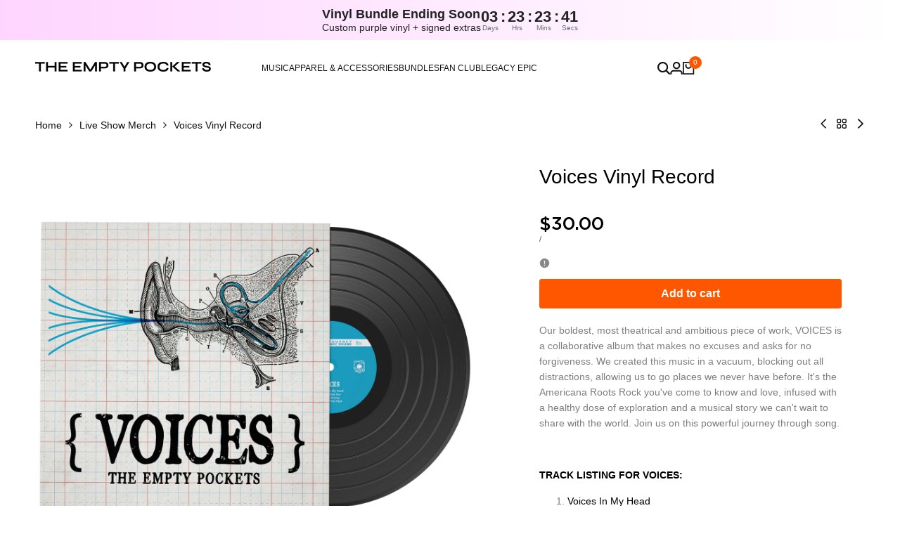

--- FILE ---
content_type: text/css
request_url: https://store.theemptypockets.com/cdn/shop/t/13/assets/theme.css?v=172560466733372984541762341930
body_size: 21949
content:
/** Shopify CDN: Minification failed

Line 1273:0 Unexpected "{"

**/
/* GANERAL */
@media (prefers-reduced-motion:no-preference) {
  :root{
    scroll-behavior:smooth
  }
}
form[action^="/contact"]:not(.on-live) .hdt-form__message{
  display: none;
}
.hdt-d-none {
  display: none !important;
}

@media screen and (min-width: 990px) {
    .page-width--narrow {
        max-width: 72.6rem;
        padding: 0;
    }
}

/* BUTTON */

/* .hdt-btn {
  font-size: var(--hdt-btn-size);
  transition: background-color 0.25s ease-in-out, color 0.25s ease-in-out, border 0.25s ease-in-out;
  will-change: background-color, color, border;
  min-height: calc(var(--hdt-pd-y) * 2 + var(--hdt-border-w) * 2 + var(--hdt-btn-size) * var(--hdt-btn-line-height));
  border: var(--hdt-border-w) solid var(--hdt-border-color);
  padding: 0 var(--hdt-pd-x);
  --hdt-btn-size: var(--text-base, 1.4rem);
  --hdt-pd-y: var(--spacing-1);
  --hdt-pd-x: var(--spacing-2-4);
  color: var(--btn-color);
  background-color: var(--btn-background-color);
  pointer-events: auto;
  overflow: hidden;
} */
.hdt-btn.hdt-btn--size-xs{
  --hdt-btn-size: var(--text-xs)
}
.hdt-btn.hdt-btn--size-sm{
  --hdt-btn-size: var(--text-sm)
}
.hdt-btn.hdt-btn--size-base {
  --hdt-btn-size: var(--text-base)
}
.hdt-btn.hdt-btn--size-lg{
  --hdt-btn-size: var(--text-lg)
}
.hdt-btn.hdt-btn--size-xl{
  --hdt-btn-size: var(--text-xl)
}
.hdt-btn-solid {
  --hdt-border-w: 1px;
  --hdt-border-color: rgb(var(--color-button-border));
  --btn-color: rgb(var(--color-button-text));
  --btn-background-color: rgb(var(--color-button));
  --light_skew-color:rgb(var(--color-button-text)/0.25)
}

@media (max-width:767px){
  .hdt-btn.hdt-text-xs ,
  .hdt-btn.hdt-text-sm{
    --hdt-btn-size: var(--text-base, 1.4rem);
  }

  .hdt-btn.hdt-text-xl,.hdt-btn.hdt-text-lg {
    --hdt-btn-size: var(--text-lg, 1.6rem);
  }
}

.hdt-btn span {
  z-index: 1;
  color: inherit;
}

:where(.hdt-btn-outline, .hdt-btn-outline-2) {
  --hdt-border-w: 1px;
  --hdt-border-color: rgb(var(--color-secondary-button-text));
  --btn-background-color: transparent;
  --btn-color: rgb(var(--color-secondary-button-text));
}

.hdt-btn-link {
  --btn-color: rgb(var(--color-link));
  border: none;
  padding: 0;
  --btn-background-color: transparent;
  border-radius: 0;
  position: relative;
  padding-bottom: calc((var(--hdt-btn-size) / 2 - (var(--hdt-btn-size) * var(--hdt-btn-line-height) - var(--hdt-btn-size))));
}

.hdt-btn-link::after {
  position: absolute;
  content: "";
  left: 0;
  bottom: 0;
  right: 0;
  height: 1px;
  background-color: rgb(var(--color-link));
  transition: 0.25s ease-in-out;
}

.hdt-btn+.hdt-btn {
  margin-inline-start: var(--spacing-1);
}

.hdt-btn[disabled="true"] {
  cursor: not-allowed;
  opacity: 0.5;
}

/* icon */
.hdt-btn .hdt-icon {
  /* transition: 0.25s ease-in-out; */
  z-index: 1;
  height: auto;
  width: 0.6666666em;
}

.hdt-btn .hdt-icon-1 {
  margin-inline-start: var(--spacing-0-6);
}

.hdt-btn .hdt-icon-2 {
  margin-inline-start: var(--spacing-0-8);
}

.dir--rtl .hdt-btn .hdt-icon {
  transform: rotateY(180deg);
}

/* animation hover button solid */

.animate--hover-light_skew .hdt-btn-solid:not([disabled])::after {
  background-image: linear-gradient(90deg,
  transparent,
  var(--light_skew-color,transparent),
  transparent);
  content: "";
  left: 150%;
  position: absolute;
  top: 0;
  bottom: 0;
  transform: skew(-20deg);
  width: 200%;
}

@media (-moz-touch-enabled: 0),
(hover: hover) and (min-width: 1150px) {

  .animate--hover-default .hdt-btn.hdt-btn-solid:not([disabled]):hover {
    --btn-color: rgb(var(--color-button-text)/.7);
    --hdt-border-color: rgb(var(--color-button-border)/.7);
    --btn-background-color: rgb(var(--color-button)/.7);
  }

  .animate--hover-light_skew .hdt-btn.hdt-btn-solid:not([disabled]):hover::after {
    animation: shine 0.75s cubic-bezier(0.01, 0.56, 1, 1);
  }

  :where(.animate--hover-default,.animate--hover-light_skew) .hdt-btn.hdt-btn-outline:not([disabled]):hover {
    color: rgb(var(--color-button-text));
    /* --hdt-border-color: rgb(var(--color-button)); */
  }
  :where(.animate--hover-default,.animate--hover-light_skew) .hdt-btn.hdt-btn-outline:not([disabled]):hover::before {
  	border: solid 2px rgb(var(--color-accent));
  }
  :where(.animate--hover-default,.animate--hover-light_skew) .hdt-btn.hdt-btn-outline-2:not([disabled]):hover {
    --btn-color: rgb(var(--color-button));
    --hdt-border-color: rgb(var(--color-button-text));
    --btn-background-color: rgb(var(--color-button-text));
  }

  :where(.animate--hover-default,.animate--hover-light_skew) .hdt-btn.hdt-btn-link:not([disabled],.hdt-compare-emty__,.hdt-viewall-pr,.hdt-view_all):hover {
    color: rgb(var(--color-accent));
  }

  :where(.animate--hover-default,.animate--hover-light_skew) .hdt-btn.hdt-btn-link:not([disabled],.hdt-compare-emty__,.hdt-viewall-pr,.hdt-view_all):hover::after {
    background-color: rgb(var(--color-accent));
  }
}

@media (min-width: 768px) {
  .hdt-btn {
    --hdt-pd-y: var(--spacing-1-4);
    --padding-button: 0 var(--spacing-3);
  }

  .hdt-btn .hdt-icon-1 {
    margin-inline-start: var(--spacing-1-2);
  }

  .hdt-btn.hdt-text-base {
    --hdt-btn-size: var(--text-base, 1.4rem);
  }

  .hdt-btn.hdt-text-xl {
    --hdt-btn-size: var(--text-xl, 1.8rem);
  }
}

@keyframes shine {
  100% {
    left: -200%;
  }
}

/* HEADER */
.hdt-custom-row {
	column-gap: var(--spacing-y);
	row-gap: var(--spacing-x);
}
.hdt-custom-col-2 {
	width: 16.66666667%;
}
.hdt-custom-col-3 {
	width: 25%;
}
.hdt-custom-col-4 {
	width: 33.33%;
}
.hdt-custom-col-5 {
	width: 41.66666667%;
}
.hdt-custom-col-6 {
	width: 50%;
}
.hdt-custom-col-7 {
	width: 58.33333333%;
}
.hdt-custom-col-8 {
	width: 66.66666667%;
}
.hdt-custom-col-9 {
	width: 75%;
}
.hdt-custom-col-10 {
	width: 83.33333333%;
}
.hdt-custom-col-12 {
	width: 100%;
}
.hdt-custom-col-auto {
	width: auto;
}
.hdt-custom-col-auto + .hdt-header-col,
.hdt-header-logo_left .hdt-header-col.lg\:hdt-custom-col-6 {
	flex: 1 1 auto;
}
.hdt-header-gap-20 {
	gap: 20px;
}
@media (min-width: 768px) {
	.md\:hdt-custom-col-2 {
		width: 16.66666667%;
	}
	.md\:hdt-custom-col-3 {
		width: 25%;
	}
	.md\:hdt-custom-col-4 {
		width: 33.33%;
	}
	.md\:hdt-custom-col-5 {
		width: 41.66666667%;
	}
	.md\:hdt-custom-col-6 {
		width: 50%;
	}
	.md\:hdt-custom-col-7 {
		width: 58.33333333%;
	}
	.md\:hdt-custom-col-8 {
		width: 66.66666667%;
	}
	.md\:hdt-custom-col-9 {
		width: 75%;
	}
	.md\:hdt-custom-col-10 {
		width: 83.33333333%;
	}
	.md\:hdt-custom-col-12 {
		width: 100%;
	}
	.md\:hdt-custom-col-auto {
		width: auto;
	}
	.md\:hdt-custom-col-auto + .hdt-header-col {
		flex: 1 1 auto;
	}
}
@media (min-width: 1150px) {
	.lg\:hdt-custom-col-2 {
		width: 16.66666667%;
	}
	.lg\:hdt-custom-col-3 {
		width: 25%;
	}
	.lg\:hdt-custom-col-4 {
		width: 33.33%;
	}
	.lg\:hdt-custom-col-5 {
		width: 41.66666667%;
	}
	.lg\:hdt-custom-col-6 {
		width: 50%;
	}
	.lg\:hdt-custom-col-7 {
		width: 58.33333333%;
	}
	.lg\:hdt-custom-col-8 {
		width: 66.66666667%;
	}
	.lg\:hdt-custom-col-9 {
		width: 75%;
	}
	.lg\:hdt-custom-col-10 {
		width: 83.33333333%;
	}
	.lg\:hdt-custom-col-12 {
		width: 100%;
	}
	.lg\:hdt-custom-col-auto {
		width: auto;
	}
	.lg\:hdt-custom-col-auto + .hdt-header-col {
		flex: 1 1 auto;
	}
	.lg\:hdt-height--fixed {
		--media-overlap-content-h: var(--aspect-ratioapt-lg, auto);
	}
}
header ~ header {
	display: none;
}
header [data-header-height] {
  min-height: var(--header-height2);
}
header [data-header-bottom-height] {
  min-height: var(--header-bottom-height);
}

.hdt-header-logo_left.hdt-main-header .hdt-navigation.hdt-text-start {
	margin-inline-start: calc(-1 * var(--spacing-x));
	padding-inline-start: 62px;
}
.hdt-header-logo_left.hdt-main-header .hdt-navigation.hdt-text-end {
	margin-inline-end: calc(-1 * var(--spacing-x));
	padding-inline-end: 62px;
}
.hdt-main-header.hdt-header-tranparent-false,
.hdt-header-menu-bottom .hdt-main-header,
.scrolled-past-header .hdt-header-tranparent-true {
	background-color: rgb(var(--color-background));
}
.scrolled-past-header:not(.shopify-section-header-hidden) hdt-sticky-header {
  box-shadow: 0 1px 3px rgb(var(--color-foreground) / .1);
}
.scrolled-past-header:not(.shopify-section-header-hidden) .hdt-header-sticky--glass {
  background-color: rgb(var(--color-background)/.6);
  -webkit-backdrop-filter: blur(10px);
  backdrop-filter: blur(10px);
}
.hdt-header-menu-bottom.scrolled-past-header:not(.shopify-section-header-hidden) .hdt-header-sticky--glass {
  background: none;
}
.hdt-header-menu-bottom.scrolled-past-header:not(.shopify-section-header-hidden) .hdt-header-sticky--glass .hdt-main-header {
  background-color: rgb(var(--color-background)/.6);
}
.hdt-header-menu-bottom.scrolled-past-header:not(.shopify-section-header-hidden) .hdt-header-sticky--glass .hdt-bottom-header {
  background-color: rgb(var(--color-background2)/.6);
}
.hdt-header-menu-bottom .hdt-bottom-header {
	background-color: rgb(var(--color-background2));
}
.hdt-header-menu-bottom.hdt-header-ecommerce .hdt-bottom-header{
  background-color: rgb(var(--color-background));
}
.hdt-header-ecommerce .hdt-list-categories {
  gap: 4px;
}
.hdt-header-ecommerce .hdt-list-categories.hdt-text-uppercase_true{
  text-transform: uppercase;
}
.hdt-header-ecommerce .hdt-list-categories--item{
  min-height: var(--header-height2);
}
.hdt-header-ecommerce .hdt-list-categories--item .hdt-ecommerce-link{
  padding: 11px 10px; 
  transition: background-color .15s ease;
}
.hdt-header-ecommerce .hdt-list-categories--item.is--active .hdt-ecommerce-link{
  background-color: rgb(var(--color-background2));
}
.hdt-menu-bar {
	color: rgb(var(--color-foreground));
	width: 40px;
  height: 40px;
  justify-content: flex-start;
}
.dir--rtl .hdt-menu-bar svg {
	transform: rotate(180deg);
}
/* .hdt-main-header #hdt-nav-ul > li {
	height: var(--header-height);
} */
.hdt-bottom-header #hdt-nav-ul > li {
	height: var(--header-bottom-height);
}
#hdt-nav-ul {
	column-gap: var(--spacing-menu-item, 3rem);
  row-gap: min(calc(var(--spacing-menu-item, 3rem) / 3), 1rem);
  flex-wrap: wrap;
}
#hdt-nav-ul > li:first-child {
	margin-inline-start: 0;
}
#hdt-nav-ul > li:last-child {
	margin-inline-end: 0;
}
#hdt-nav-ul li .hdt-menu-link {
	color: rgb(var(--color-foreground2));
	/* line-height: var(--font-heading-line-height); */
	justify-content: space-between;
	width: 100%;
}
#hdt-nav-ul > li  details > .hdt-menu-link,
#hdt-nav-ul > li > .hdt-menu-link,
#hdt-nav-ul > li  details > summary {
	color: rgb(var(--color-foreground));
}
#hdt-nav-ul > li > .hdt-menu-link::after,
#hdt-nav-ul > li > hdt-header-menu > details > .hdt-menu-link::after,
#hdt-nav-ul > li > hdt-header-menu > details > summary::after,
.hdt-header-ecommerce .hdt-list-categories--item .hdt-ecommerce-link::after {
  content: "";
  position: absolute;
  bottom: -4px;
  left: 0;
  width: 100%;
  height: 1px;
  background: currentColor;
  transform: scaleX(0);
  transform-origin: right;
  transition: transform .3s;
}
.hdt-header-ecommerce .hdt-list-categories--item .hdt-ecommerce-link::after {
  bottom: 0;
  height: 2px;
}

.dir--rtl #hdt-nav-ul > li > .hdt-menu-link::after,
.dir--rtl #hdt-nav-ul > li > hdt-header-menu > details > summary::after,
.hdt-header-ecommerce .hdt-list-categories--item .hdt-ecommerce-link::after {
	transform-origin: left;
}
#hdt-nav-ul > li > hdt-header-menu > details > summary::before {
	position: absolute;
	content: "";
	z-index: 1;
	top: 99%;
	height: var(--header-height);
	left: 0;
	right: 0;
	opacity: 0;
	visibility: hidden;
}
#hdt-nav-ul > li > hdt-header-menu > details > summary:hover::before,
#hdt-nav-ul > li > hdt-header-menu > details > summary.is_action-hover::before {
	visibility: visible;
}
.hdt-header-ecommerce #hdt-nav-ul > li > hdt-header-menu > details > summary::before{
  height: calc(var(--header-bottom-height) / 2);
}
.hdt-header-ecommerce .hdt-list-categories--item .hdt-ecommerce-link::before {
	position: absolute;
	content: "";
	z-index: 1;
	top: 0;
	height: calc(var(--header-height) / 2);
	left: 0;
	right: 0;
	opacity: 0;
}

#hdt-nav-ul li .hdt-menu-link .hdt_lb_nav {
  position: absolute;
  color: #fff;
  background: #27ae60;
  font-size: 12px;
  padding: 0 8px;
  border-radius: 3px;
  line-height: 20px;
  top: -15px;
  left: calc(100% - 15px);
}
#hdt-nav-ul li .hdt-menu-link .hdt-menu-item-arrow {
	margin-inline-start: 8px;
	fill: currentcolor;
	transition: transform 0.4s ease 0.1s;
}
.hdt-nav-arrow_false a .hdt-menu-item-arrow {
	display: none;
}
#hdt-nav-ul > li  details > .hdt-sub-menu:not(.hdt-sub-menu-child) {
	box-shadow: 0 0 3px rgb(var(--color-line-border));
	/* border: solid 1px rgb(var(--color-line-border)); */
}
#hdt-nav-ul > li  details > .hdt-sub-menu {
	background-color: rgb(var(--color-background));
	min-width: 268px;
	z-index: 3;
	opacity: 0;
	visibility: hidden;
	text-align: left;
	padding-top: 24px;
	padding-bottom: 24px;
	padding-inline-end: 20px;
	padding-inline-start: 19px;
	top: 100%;
}
#hdt-nav-ul > li  details > .hdt-sub-menu.hdt-sub-menu-child{
  visibility: visible;
  min-width: unset;
}
#hdt-nav-ul > li details > .hdt-sub-menu .hdt-menu-list > details {
	padding-inline-start: 0;
}
#hdt-nav-ul > li details > .hdt-sub-menu.hdt-mega-menu {
	--spacing-x:  20px;
	padding-top: 37px;
	padding-bottom: 42px;
	border: none;
	box-shadow: 0 0 3px rgb(var(--color-line-border));
	max-height: calc(100vh - var(--header-height) - 20px);
	overflow: auto;
}
#hdt-nav-ul > li details > .hdt-sub-menu.hdt-dropdown-menu{
  box-shadow: 0 0 3px rgb(var(--color-line-border));
}
.hdt-sub-menu .hdt-sub-menu {
	padding-top: 13px;
	padding-bottom: 10px;
	margin-inline-start: 10px;
	margin-top: 19px;
	margin-bottom: 10px;
	border-inline-start: solid 1px rgb(var(--color-line-border));
}
#hdt-nav-ul .hdt-sub-menu > .hdt-sub-menu-lever-1 > details {
	padding-inline-start: 0;
}
#hdt-nav-ul .hdt-sub-menu:not(.hdt-dropdown-menu) details {
	padding-inline-start: 19px;
	margin-bottom: 14px;
}
#hdt-nav-ul .hdt-sub-menu .hdt-menu-list li:not(:last-child) {
	padding-inline-start: 0;
	margin-bottom: 14px;
}
#hdt-nav-ul .hdt-sub-menu details:last-child {
	margin-bottom: 0;
}
#hdt-nav-ul .hdt-sub-menu details summary {
	font-weight: var(--font-normal);
	font-size: var(--text-base);
	display: flex;
	color: rgb(var(--color-foreground2));
}
/* #hdt-nav-ul .hdt-sub-menu .hdt-menu-link-text {
  max-width: calc(100% - 18px);
}
#hdt-nav-ul .hdt-sub-menu .hdt-menu-link-text.hdt-has-1label {
  max-width: calc(100% - 56px);
}
#hdt-nav-ul .hdt-sub-menu .hdt-menu-link-text.hdt-has-2label {
  max-width: calc(100% - 75px);
} */
.hdt-menu-link-text .hdt_label_menu {
  top: -15px;
  gap: 3px;
  --color-hot-badge-background: 241 69 69;
  --color-hot-badge-text: 255 255 255;
  pointer-events: none;
}
#menu_mobile .hdt-menu-link-text .hdt_label_menu,
.hdt-mega-item .hdt-menu-link-text .hdt_label_menu {
  display: inline-flex;
  position: static;
  transform: translate(0px, -2px);
}
.dir--rtl #menu_mobile .hdt-menu-link-text .hdt_label_menu,
.dir--rtl .hdt-mega-item .hdt-menu-link-text .hdt_label_menu {
  transform: translate(-6px, 0px);
}
#menu_mobile .hdt-menu-link-text > *,
.hdt-mega-item .hdt-menu-link-text > * {
  display: inline-flex;
}
.dir--ltr .hdt-menu-link-text .hdt_label_menu {
  left: calc(100% - var(--spacing-menu-item, 15px) / 2);
}
.dir--rtl .hdt-menu-link-text .hdt_label_menu {
  right: calc(100% - var(--spacing-menu-item, 15px) / 2);
}
.dir--ltr .hdt-menu-link-text.hdt-title_size-20 .hdt_label_menu {
  right: -15px;
  left: auto;
}
.dir--rtl .hdt-menu-link-text.hdt-title_size-20 .hdt_label_menu {
  left: -15px;
  right: auto;
}
.dir--ltr #hdt-nav-ul > .hdt-menu-item > .hdt-menu-link > .hdt-menu-link-text .hdt_label_menu,
.dir--ltr #hdt-nav-ul > .hdt-menu-item > details > .hdt-menu-link > .hdt-menu-link-text .hdt_label_menu {
  right: -15px;
  left: auto;
}
.dir--rtl #hdt-nav-ul > .hdt-menu-item > .hdt-menu-link > .hdt-menu-link-text .hdt_label_menu,
.dir--rtl #hdt-nav-ul > .hdt-menu-item > details > .hdt-menu-link > .hdt-menu-link-text .hdt_label_menu {
  left: -15px;
  right: auto;
}

.hdt-menu-link-text .hdt_label_menu > span {
  font-size: 10px;
  line-height: 18px;
  padding: 0 var(--spacing-0-8);
  background-color: rgb(var(--color-custom-badge-background));
  color: rgb(var(--color-custom-badge-text));
  border-radius: 10px;
  text-transform: capitalize;
  z-index: 1;
  min-width: 26px;
  max-width: 62px;
  overflow: hidden;
  text-overflow: ellipsis;
  display: block;
  white-space: nowrap;
}
#menu_mobile .hdt-menu-link-text .hdt_label_menu>span,
.hdt-mega-item .hdt-menu-link-text .hdt_label_menu>span {
  min-width: auto;
  max-width: none;
  overflow: initial;
  text-overflow: initial;
  display: initial;
  white-space: initial;
}
#menu_mobile .hdt-menu-link-text>span:not(:last-child),
.hdt-mega-item .hdt-menu-link-text>span:not(:last-child) {
  margin-inline-end: 8px;
}
.hdt-menu-link-text .hdt_label_menu > span.hdt_label_new {
  background-color: rgb(var(--color-new-badge-background));
  color: rgb(var(--color-new-badge-text));
}
.hdt-menu-link-text .hdt_label_menu > span.hdt_label_hot {
  background-color: rgb(var(--color-hot-badge-background));
  color: rgb(var(--color-hot-badge-text));
}
.hdt-menu-link-text .hdt_label_menu > span.hdt_label_sale {
  background-color: rgb(var(--color-on-sale-badge-background));
  color: rgb(var(--color-on-sale-badge-text));
}
#hdt-nav-ul .hdt-sub-menu details summary span[accordion-icon] {
	width: 30px;
	vertical-align: top;
	transition: 0.4s ease 0s;
	height: 30px;
	margin: auto;
}
#hdt-nav-ul .hdt-sub-menu details summary span[accordion-icon] svg {
	pointer-events: none;
}
.dir--ltr #hdt-nav-ul .hdt-sub-menu details summary span[accordion-icon] {
	right: -10px;
}
.dir--rtl #hdt-nav-ul .hdt-sub-menu details summary span[accordion-icon] {
	left: -10px;
}
#hdt-nav-ul .hdt-sub-menu details[aria-expanded="true"] summary span[accordion-icon] {
	transform: rotate(180deg);
	transition: 0.4s ease 0s;
}
#hdt-nav-ul li .hdt-mega-menu .hdt-mega-heading {
	text-transform: uppercase;
	font-weight: var(--font-bold);
	font-size: var(--text-sm);
	line-height: calc(var(--text-sm) * 1.833);
	margin-bottom: 17px;
	color: rgb(var(--color-foreground));
}
#hdt-nav-ul li .hdt-mega-menu .hdt-mega-heading .hdt-menu-link-text {
	max-width: 100% !important;
}
#hdt-nav-ul details[aria-expanded="true"] > .hdt-sub-menu {
	opacity: 1;
	visibility: visible;
	transform: none;
}
#hdt-nav-ul .hdt-sub-menu details .hdt-sub-menu {
	padding-top: 0;
	padding-bottom: 0;
	padding-inline-start: 19px;
}
.hdt-mega-menu .hdt-collection-products.hdt-slider .hdt-slider__button {
	max-width: 36px;
	max-height: 36px;
}
/* .hdt-mega-menu .hdt-mega-heading::after {
	display: none;
} */
#hdt-nav-ul .hdt-mega-item > .hdt-mega-menu-list > li {
	padding: 0;
	margin-bottom: 11px;
}
#hdt-nav-ul .hdt-mega-item > .hdt-mega-menu-list > li:last-child {
	margin-bottom: 0;
}
#hdt-nav-ul .hdt-mega-item > .hdt-mega-menu-list .hdt-mega-sub-menu {
	padding-top: 16px;
}
.hdt-mega-menu-list .hdt-mega-heading {
  margin-bottom: 0 !important;
}

.hdt-site-top_nav {
	gap: 14px;
}
.hdt-site-top_nav.hdt-site-top_nav_has_text {
	gap: 12px;
}
.hdt-site-top_nav .hdt-site-nav_icon a {
	color: rgb(var(--color-foreground));
}
.hdt-site-top_nav .hdt-site-nav_icon:last-child a.hdt-has-count-box {
	margin-inline-end: 10px;
}
.hdt-site-top_nav .hdt-site-nav_icon a svg {
	fill: currentcolor;
}
.hdt-site-top_nav .hdt-site-nav_icon a .hdt-icon-text {
	margin-inline-start: 10px;
}
.hdt-site-top_nav .hdt-site-nav_icon a .hdt-count-box {
	line-height: 18px;
	height: 18px;
	min-width: 18px;
	text-align: center;
	padding: 0 3px;
	font-size: 10px;
	font-weight: 500;
	border-radius: var(--radius-full);
  white-space: nowrap;
  text-overflow: ellipsis;
  display: block;
  overflow: hidden;
	position: absolute;
	z-index: 2;
	top: -8px;
	right: -10px;
	color: rgb(var(--color-button-text));
	background-color: rgb(var(--color-accent));
}
.dir--rtl .hdt-site-top_nav .hdt-site-nav_icon a .hdt-count-box {
	right: auto;
	left: -10px;
}
/* header .hdt-popover::part(arrow),
header .hdt-popover-arrow {
	display: none;
} */
.hdt-header_language_currency > *:not(:last-child) {
	margin-inline-end: 28px;
}
.hdt-header_language_currency button {
	font-weight: 500;
	font-size: 14px;
	text-transform: capitalize;
}
.hdt-header-border-top {
	border-top: solid 1px rgb(var(--color-line-border));
}
.hdt-header-border-bottom {
	border-bottom: solid 1px rgb(var(--color-line-border));
}
.hdt-header-border-top_bottom {
	border-top: solid 1px rgb(var(--color-line-border));
	border-bottom: solid 1px rgb(var(--color-line-border));
}
.hdt-header-other-content {
	margin-inline-start: 35px;
}
.hdt-bottom-header .hdt-navigation {
	flex: 1 1 auto;
}
.hdt-search_form .hdt-search_inner {
	border: solid 1px rgb(var(--color-line-border));
	padding: 5px;
	border-radius: var(--radius-input);
}
.hdt-search_form .hdt-search_input {
	width: 100%;
	padding: 0 15px;
	height: 36px;
	background-color: transparent;
	border-top-left-radius: var(--radius-input);
	border-bottom-left-radius: var(--radius-input);
	border: none;
	font-size: var(--text-lg);
}
.hdt-search_form .hdt-search_input:focus
.hdt-search_form .hdt-search_input:hover {
	border: none;
	outline: none;
}
.hdt-search_form .hdt-search_input:focus::placeholder {
  color: transparent;
}
.hdt-search_form .hdt-search_submit {
	width: 81px;
	height: 36px;
	background-color: rgb(var(--color-button));
	color: rgb(var(--color-button-text));
	border-radius: var(--radius-input);
}
.hdt-header-border-top {
	border-top: solid 1px rgb(var(--color-line-border));
}
.hdt-header-border-bottom {
	border-bottom: solid 1px rgb(var(--color-line-border));
}
.hdt-header-border-top_bottom {
	border-top: solid 1px rgb(var(--color-line-border));
	border-bottom: solid 1px rgb(var(--color-line-border));
}


/*MEGA MENU*/
.hdt-container > .hdt-row-demos {
	margin-inline-start: -20px;
	margin-inline-end: -20px;
}
.hdt-row-demos {
	--spacing-x: 20px;
	--spacing-y: 25px;
}
.hdt-demo-item {
	box-shadow: 0px 4px 20px 0px rgb(var(--color-foreground) / 0.06);
	border-radius: 5px;
	padding: 6px 7px 0;
	border: solid 1px transparent;
	transition: border .4s;
	margin-bottom: 1px;
}
.hdt-demo-item:hover {
	border: solid 1px rgb(var(--color-foreground));
}
.hdt-demo-item .hdt-demo-image {
	border-top-left-radius: 3px;
	border-top-right-radius: 3px;
}
.hdt-viewall-demos {
	letter-spacing: 0.1px !important;
}
.hdt-demo-label {
	top: 9px;
	right: 7px;
	gap: 5px;
}
.dir--rtl .hdt-demo-label {
	left: 7px;
	right: auto;
}
.hdt-demo-label span {
	line-height: 19px;
	padding: 0 var(--spacing-0-8);
	background-color: rgb(var(--color-custom-badge-background));
  color: rgb(var(--color-custom-badge-text));
  border-radius: 3px;
}
.hdt-demo-label span.hdt-demo_trend {
	background-color: rgb(var(--color-custom-badge-background));
  color: rgb(var(--color-custom-badge-text));
}
.hdt-demo-label span.hdt-demo_new {
	background-color: rgb(var(--color-new-badge-background));
  color: rgb(var(--color-new-badge-text));
}
.hdt-demo-label span.hdt-demo_hot {
	background-color: rgb(var(--color-on-sale-badge-background));
  color: rgb(var(--color-on-sale-badge-text));
}
.hdt-demo-item .hdt-demo-name {
	color: rgb(var(--color-foreground));
	line-height: 45px;
  display: block;
  text-wrap: nowrap;
  text-overflow: ellipsis;
  overflow: hidden;
  text-align: center;
}
.hdt-viewall-demos {
	margin-top: 48px;
}


.hdt-modal-demos dialog {
  max-width: min(calc(var(--container-max-width-padding-lg) - 60px), 97vw);
  padding: 0 5rem 40px;
  background-color: rgb(var(--color-background));
  width: 100%;
  border-radius: 10px;
}
.hdt-modal-demos .hdt-dialog-modal__header {
	position: relative;
  justify-content: center;
  margin-bottom: 0;
}
.hdt-modal-demos .hdt-dialog-btn__close {
	position: absolute;
	top: 18px;
	right: 5rem;
	background-color: transparent;
	border: none;
	cursor: pointer;
	color: var(--color-link);
}
.dir--rlt .hdt-modal-demos .hdt-dialog-btn__close {
	right: auto;
	left: 5rem;
}
.hdt-demos-title {
	margin-top: 50px;
	/* margin-bottom: 44px; */
}
.hdt-mega-menu .hdt-mega-item-collection {
	border-radius: var(--radius-collection-card);
}
.hdt-mega-item-collection .hdt-mega-collection-content {
	z-index: 3;
	margin-bottom: 20px;
}
.hdt-mega-item-collection .hdt-btn-collection {
	background-color: rgb(var(--color-button));
	color: rgb(var(--color-button-text));
	width: auto;
	border-radius: var(--radius-collection-card);
	padding: 0 30px;
	line-height: 50px;
	overflow: hidden;
  max-width: calc(100% - 40px);
}
.hdt-mega-item-collection .hdt-btn-collection span {
  white-space: nowrap;
  display: block;
  overflow: hidden;
  text-overflow: ellipsis;
}
.hdt-mega-item-collection .hdt-btn-collection svg {
	transition: .3s ease .1s;
  transform: scale(0);
  transform-origin: right;
  width: 0;
}
.hdt-mega-menu .hdt-card-product .hdt-card-product__title {
	font-size: var(--text-base);
}
/* .shopify-section-header-sticky.animate {
	box-shadow: 0 -1px 3px rgb(var(--color-foreground) / .1) inset;
} */
.hdt--menu_item{
  transition: all .3s ease-in-out;
}
/*Responsive*/
wrapp-remove-item-oncart{
  cursor: pointer;
}
@media (max-width: 1149px) {
	.hdt-header-logo_left .hdt-logo {
		text-align: center;
		display: flex;
    align-items: center;
    justify-content: center;
	}
}
@media (min-width: 768px) {

}
@media (min-width: 1150px) {

	/* header .hdt-header-tranparent-true {
		margin-top: var(--h-space-tr);
	  margin-bottom: calc(-1 * (var(--header-height-mb) + var(--h-space-tr)));
	  position: relative;
	  top: 0;
	  z-index: 99;
	} */
	.hdt-header-sticky-true.is-sticky {
		position: sticky;
    top: 0;
    z-index: 99;
	}
	.hdt-mega-item-collection .hdt-mega-collection-content {
		margin-bottom: 40px;
	}
	.hdt-mega-item-collection .hdt-btn-collection {
	  max-width: calc(100% - 80px);
	}
	/* .hdt-slider .hdt-slider__button.hdt-slider__button--prev,
	.dir--rtl .hdt-slider .hdt-slider__button.hdt-slider__button--next {
		left: 13px;
	}
	.hdt-slider .hdt-slider__button.hdt-slider__button--next,
	.dir--rtl .hdt-slider .hdt-slider__button.hdt-slider__button--prev {
		right: 13px;
	} */
	.hdt-site-top_nav {
		gap: 19px;
	}
	.hdt-site-top_nav.hdt-site-top_nav_has_text {
		gap: 14px;
	}
	.hdt-header-menu-bottom .hdt-header-logo_left .hdt-site-top_nav .hdt-site-nav_cart {
		padding-inline-start: 15px;
		position: relative;
	}
	.hdt-header-menu-bottom .hdt-header-logo_left .hdt-site-top_nav .hdt-site-nav_cart::before {
		position: absolute;
		z-index: 1;
		content: "";
		left: 0;
		top: 0;
		bottom: 0;
		width: 1px;
		height: 100%;
		max-height: 47px;
		background-color: rgb(var(--color-line-border));
	}
	.dir--rtl .hdt-header-menu-bottom .hdt-header-logo_left .hdt-site-top_nav .hdt-site-nav_cart::before {
		left: auto;
		right: 0;
	}
}
@media (min-width: 1441px) {
	.hdt-header-menu-bottom .hdt-header-logo_left .hdt-site-top_nav .hdt-site-nav_cart {
		padding-inline-start: 22px;
	}
	.hdt-site-top_nav.hdt-site-top_nav_has_text {
		gap: 19px;
	}
}
@media (-moz-touch-enabled: 0), (hover: hover) and (min-width: 1150px) {
	.hdt-menu-bar:hover {
		color: rgb(var(--color-accent));
	}
	#hdt-nav-ul li:hover > a::after,
	#hdt-nav-ul li a:hover::after,
	#hdt-nav-ul li a.hdt-menu-link--active::after,
	#hdt-nav-ul > li > .hdt-menu-link:hover::after,
	#hdt-nav-ul > li  details > summary.hdt-menu-link--active::after,
	#hdt-nav-ul > li  details > summary:hover::after,
  .hdt-header-ecommerce .hdt-list-categories--item.is--active .hdt-ecommerce-link::after,
  .hdt-header-ecommerce .hdt-list-categories--item .hdt-ecommerce-link:hover::after{
		transform: scaleX(1);
	  transform-origin: left;
	}
  .hdt-header-ecommerce .hdt-list-categories--item .hdt-ecommerce-link:hover{
    /* background-color: rgb(var(--color-background2)); */
  }
	.dir--rtl #hdt-nav-ul li:hover > a::after,
	.dir--rtl #hdt-nav-ul li a:hover::after,
	.dir--rtl #hdt-nav-ul li a.hdt-menu-link--active::after,
	.dir--rtl #hdt-nav-ul > li > .hdt-menu-link:hover::after,
	.dir--rtl #hdt-nav-ul > li  details > summary.hdt-menu-link--active::after,
	.dir--rtl #hdt-nav-ul > li  details > summary:hover::after {
		transform: scaleX(1);
	  transform-origin: right;
	}
	.hdt-search_form .hdt-search_submit:hover {
		background-color: rgb(var(--color-accent));
	}
	.hdt-demo-item .hdt-demo-name:hover,
	.hdt-site-top_nav .hdt-site-nav_icon a:hover {
		color: rgb(var(--color-accent));
	}
	#hdt-nav-ul > .hdt-has-children:hover > .hdt-sub-menu,
	#hdt-nav-ul > .hdt-has-children.is__action-hover > .hdt-sub-menu {
		opacity: 1;
		visibility: visible;
		transform: none;
	}
	#hdt-nav-ul .hdt-sub-menu li a:hover,
	#hdt-nav-ul .hdt-sub-menu details summary:hover,
  .hdt--menu_item:hover {
		color: rgb(var(--color-accent));
	}
	.hdt-mega-item-collection .hdt-btn-collection:hover {
		color: rgb(var(--color-button));
		background-color: rgb(var(--color-button-text));
	}
	.hdt-mega-item-collection .hdt-btn-collection:hover svg {
		transform: scale(1);
    margin-left: 9px;
    width: 10px;
    min-width: 10px;
	}
}
.hdt-header-sidebar-collection{
  line-height: 1;
}


/* FOOTER */
@media (prefers-reduced-motion: no-preference) {
  .hdt-reveal-in-view .hdt-footer-bottom [hdt-reveal="slide-in"]:not([animationend]) {
    transform: none;
    opacity: 1;
  }
  @media (max-width: 750px){
    .hdt-reveal-in-view .hdt-f-collape-true [hdt-reveal=slide-in]:not([animationend]){
      transform: none;
    }
  }
}

.hdt-footer-section :where(a) {
  transition: all .25s ease;
}
.hdt-footer{
  margin-top: calc(var(--spacing_top) * 0.75);
}
.hdt-footer .hdt-heading-f {
  margin-bottom: calc(var(--mg-bt-heading) * 0.5);
}
.hdt-footer-main{
  padding-top:calc(var(--padding-t-main) *.5);
  padding-bottom:calc(var(--padding-bt-main) *.5);
}
.hdt-footer .hdt-raw-html {
  margin-bottom: 1.5rem;
  word-wrap: break-word;
}
.hdt-raw-html p {
margin-bottom: var(--spacing-0-4);
}
.hdt-footer-section .hdt-footer-main:before,
.hdt-footer-main:after {
  width: 100%;
  height: 1px;
  background-color: rgb(var(--color-line-border));
  content: " ";
  position: absolute;
  z-index: 1;
  left: 0;
  right: 0;
}
.hdt-footer-section .hdt-footer-main.hdt-border_top:before,
.hdt-footer-main.hdt-border_top-bottom:before {
  top: 0;
}
.hdt-footer-section .hdt-footer-main.hdt-border_top:after,
.hdt-footer-main.hdt-border_bottom:before,
.hdt-footer-main.hdt-border_none:before,
.hdt-footer-main.hdt-border_none:after {
  display: none;
}
.hdt-footer-section .hdt-footer-main.hdt-border_bottom:after,
.hdt-footer-main.hdt-border_top-bottom:after {
  bottom: 0;
}
.hdt-footer-section .hdt-border_top.hdt-border_fulwidth:before,
.hdt-boder_bottom.hdt-border_fulwidth:after {
  width: 100%;
}
.hdt-footer-section .hdt-border_container:before,
.hdt-border_container:after {
  max-width: calc(var(--container-max-width-padding-lg) - 3rem );
  margin: 0 auto;
  width: calc(100% - 3rem);
}
.hdt-footer-bottom {
  margin-top: 2.3rem;
}
.hdt-footer-bt-bar {
  gap: var(--spacing-2);
}
.hdt-footer-payments .hdt-payment-footer-svg .hdt-icon-payment  {
  height: var(--height-img);
}
.hdt-footer-payments .hdt-payment-footer-svg {
  flex-wrap: wrap;
  gap: var(--spacing-1);
}
/* social media */
.hdt-social-media img {
  margin-bottom: var(--spacing-2);
}
.hdt-social-media .hdt-footer-button {
  margin-bottom: 15px;
}
.hdt-social-media img {
  width: var(--image-w);
}
/* Menu */
.hdt-footer-menu ul li:not(:last-child){
  margin-bottom: var(--spacing-1);
}
/* bottom bar */
.hdt-list-toleft {
  gap: var(--spacing-1);
}
.hdt-policies li {
  margin-inline-end: var(--spacing-1);
}
.hdt-policies li a {
  text-decoration: underline;
  transition: all 0.5s ease;
}
.hdt-footer-copyright{
  gap:var(--spacing-1);
}

/* newletter */
.hdt-footer-newsletter .hdt-newsletter-parent {
  width: 100%;
}
.hdt-footer-newsletter .hdt-newsletter-parent .hdt-newsletter__inner {
  max-height: 54px;
  width: 100%;
  border: 1px solid #FF5700; /* rgb(var(--color-line-border)) */
  padding: 6px 7px;
  border-radius: var(--radius-input);
  background-color: rgb(var(--color-input-primary));
  align-items: center;
}
.hdt-footer-newsletter .hdt-newsletter-parent .hdt-newsletter__inner .hdt-btn{
  min-height: var(--height-input);
}
.hdt-footer-newsletter .hdt-text-newsletter {
  margin-bottom: var(--spacing-1);
}
.hdt-footer-newsletter .hdt-newsletter__inner .is--col-email {
  max-width: 100%;
  flex-grow: 1;
}
.hdt-footer-newsletter .hdt-newsletter__inner .is--col-btn button {
  --hdt-pd-y: var(--spacing-1);
  --hdt-pd-x: var(--spacing-1-8);
  --hdt-border-color: rgb(var(--color-button-border));
}


.hdt-footer-newsletter ul.hdt-socials__list {
    margin-top: 20px;
}
.hdt-currencies>button {
    border: 1px solid #fff;
    padding: 6px 15px;
}
.hdt-footer-newsletter .hdt-newsletter__inner .is--col-btn button svg {
  width: 26px;
  height: 26px;
  margin-inline-start: 6px;
} 

{
@media only screen and (max-width: 767px)
.hdt-footer-newsletter .hdt-newsletter__inner .is--col-btn button svg {
  width: 20px;
  height: 20px;
}
}
.dir--rtl .hdt-footer-newsletter .hdt-newsletter__inner .is--col-btn button svg{
  transform: rotate(270deg);
}
.hdt-footer-newsletter .hdt-newsletter__inner .is--col-btn button,
.hdt-footer-newsletter .hdt-newsletter__inner .is--col-email input {
  width: 100%;
}
.hdt-footer-newsletter .hdt-newsletter__inner .is--col-email input {
  --hdt-pd-y: var(--spacing-1);
  --hdt-pd-x: var(--spacing-1);
  border-width: 0px;
  --hdt-border-color: rgb(var(--color-button-border));
  --height-input: var(--spacing-4);
}
.hdt-footer-newsletter
.hdt-newsletter__inner
.is--col-email
input:-webkit-autofill,
.hdt-footer-newsletter input:-webkit-autofill:focus {
  background-color: transparent;
}
.hdt-footer-newsletter .hdt-newsletter__inner input,
.hdt-footer-newsletter .hdt-newsletter__inner button {
  --height-input: var(--spacing-4);
}
.hdt-footer-column .hdt-col-block{
  padding-top: 30px;
}
.hdt-footer-column .hdt-col-block:last-child{
  padding-bottom: 30px;
}
/* cur */
.hdt-footer-newsletter .hdt-footer-cur {
  margin-top:var(--spacing-2);
}
.hdt-footer-cur{
  gap:28px
}
:is(.hdt-footer__currencies, .hdt-footer__languages ) button {
  background: transparent;
  color: rgb(var(--color-foreground));
  transition: all .3s ease;
}
:is(.hdt-footer__currencies , .hdt-footer__languages) button svg {
  width: var(--spacing-1);
  height: auto;
  margin-inline-start: var(--spacing-1);
}
@media(max-width:475px){
  .hdt-footer-column .hdt-col-block{
    padding-top: 20px;
  }
  .hdt-footer-column .hdt-col-block:last-child{
    padding-bottom: 20px;
  }
  .hdt-footer .hdt-heading-f {
    margin-bottom: calc(var(--mg-bt-heading) * .25);
}
 }
@media (min-width: 768px) {
  .hdt-social-media .hdt-overwrite-heading{
    display: none;
  }
  .hdt-footer-newsletter .hdt-text-newsletter {
    margin-bottom: 27px;
  }
  .hdt-footer-newsletter .hdt-footer-cur {
    margin-top:40px;
   }
  .hdt-footer-main{
    padding-top:calc(var(--padding-t-main) *.75);
    padding-bottom:calc(var(--padding-bt-main) *.75);
  }
  .hdt-footer{
    margin-top: calc(var(--spacing_top) * 0.85);
  }
  .hdt-social-media .hdt-footer-button {
    margin-bottom: var(--spacing-2);
  }
  .hdt-footer .hdt-heading-f {
    margin-bottom: calc(var(--mg-bt-heading) * 0.75);
  }
  .hdt-footer-section .hdt-border_container:before,
  .hdt-border_container:after {
    max-width: calc(var(--container-max-width-padding-md) - 3rem * 2 );
    margin: 0 auto;
    width: calc(100% - 3rem * 2);
  }
  .hdt-footer-column .hdt-col-block{
    padding-top: 40px;
    padding-inline-end: 2rem;
  }
  .hdt-footer-column .hdt-col-block:last-child{
    padding-bottom: 40px;
  }
}
@media (min-width: 1150px) {
  .hdt-social-media .hdt-footer-button {
    margin-bottom: 28px;
  }
  .hdt-footer-section .hdt-border_container:before,
  .hdt-border_container:after {
    max-width: calc(var(--container-max-width-padding-lg) - 5rem * 2 );
    margin: 0 auto;
    width: calc(100% - 5rem * 2);
  }
  .hdt-footer-main{
    padding-top:var(--padding-t-main);
    padding-bottom:var(--padding-bt-main);
  }
  .hdt-footer-column .hdt-col-block{
    padding: 0;
  }
  .hdt-footer-column .hdt-col-block:last-child{
    padding-bottom: 0;
  }
  .hdt-footer{
    margin-top: var(--spacing_top);
  }
  .hdt-footer .hdt-heading-f {
    margin-bottom: var(--mg-bt-heading);
  }
  .hdt-social-media img {
    margin-bottom: 30px;
  }
  .hdt-footer-column :where(.hdt-border-column-true.hdt-footer-menu, .hdt-border-column-true.hdt-social-media, .hdt-border-column-true.hdt-footer-news)::after{
    width: 1px;
    height: 100%;
    content: "";
    position: absolute;
    z-index: 1;
    top: 0;
    right:0;
    background-color: rgb(var(--color-line-border));
  }
  .dir--rtl .hdt-footer-column :where(.hdt-border-column-true.hdt-footer-menu, .hdt-border-column-true.hdt-social-media, .hdt-border-column-true.hdt-footer-news)::after{
    left:0;
    right:auto;
  }
  .hdt-footer-column .hdt-col-block {
    padding-top:var(--pd-top);
    padding-inline-start:var(--pd-left);
    padding-bottom:var(--pd-bottom);
    padding-inline-end:var(--pd-right);
  }

}
@media (-moz-touch-enabled: 0), (hover: hover) and (min-width: 1150px) {
	.hdt-modal-demos .hdt-dialog-btn__close:hover,
	.hdt-drawer-search .hdt-dialog-btn__close:hover,
	.hdt-header-menu-mobile .hdt-dialog-btn__close:hover,
	.hdt-header-menu-mobile .hdt-dialog-btn__close:hover {
		color: rgb(var(--color-accent));
	}
  .hdt-policies li a:hover {
    color: rgb(var(--color-accent));
  }
  .hdt-raw-html a:hover{
    color: rgb(var(--color-accent));
  }
  :is(.hdt-footer__currencies,.hdt-footer__languages) button:hover{
    background: transparent;
    color: rgb(var(--color-foreground) / .8);
  }
  .hdt-footer-menu-list li a:hover{
    color:rgb(var(--color-accent));
  }
}


/*------ MENU MOBILE ------*/

/* .hdt-header-menu-mobile {
	z-index: 9;
} */
.hdt-drawer-menu-mb {
	width: auto;
  .hdt-category-img{
    display: none;
  }
}
.hdt-category-img img {
	max-width: 34px;
	height: 34px;
	object-fit: cover;
  object-position: top;
}
.hdt-header-menu-mobile .hdt-dialog-drawer__inner {
	padding-top: 60px;
	padding-bottom: 0;
	padding-inline-end: 0;
	padding-inline-start: 20px;

}
.hdt-header-menu-mobile .hdt-dialog-drawer{
	min-width: 320px;
	max-width: 100%;
	max-width: min(90%,320px);
}
.hdt-header-menu-mobile .hdt-dialog-drawer__body {
	padding-top: 20px;
	padding-bottom: 0;
	padding-inline-end: 20px;
	padding-inline-start: 0;
  overflow-y: auto;
  max-height: calc(100vh - 10rem);
}
.hdt-header-menu-mobile .hdt-dialog-btn__close,
.hdt-header-menu-mobile .hdt-dialog-btn__outside-close {
  position: absolute;
  z-index: 3;
  top: 20px;
  left: 15px;
  background-color: transparent;
  border: none;
  height: 30px;
  width: 30px;
  padding: 0;
  display: inline-flex;
  align-items: center;
  justify-content: center;
  cursor: pointer;
  color: rgba(var(--color-link));
}
.dir--rtl .hdt-header-menu-mobile .hdt-dialog-btn__close,
.dir--rtl .hdt-header-menu-mobile .hdt-dialog-btn__outside-close {
	right: 15px;
	left: auto;
}

.hdt-header-menu-mobile.active {
	z-index: 99;
	transform: translateX(0);
}
.hdt-header-menu-mobile .hdt-close-btn {
	left: 15px;
	top: 20px;
	z-index: 3;
	transition: 0.4s ease 0.1s;
}
.hdt-header-menu-mobile .hdt-close-btn:hover {
	transform: rotate(180deg)
}
.hdt-header-menu-mobile .hdt-navigation-mobile {
	margin-bottom: 20px;
}
#hdt-nav-ul-mb > li {
	padding: 2px 0;
}
#hdt-nav-ul-mb > li:not(:last-child) {
	border-bottom: solid 1px rgb(var(--color-line-border));
}
#hdt-nav-ul-mb > li .hdt-menu-link {
	min-height: 40px;
	color: rgb(var(--color-foreground));
}
.hdt-drawer-menu-ecomerce-mb #hdt-nav-ul-mb > li>.hdt-menu-link,
.hdt-drawer-menu-ecomerce-mb #hdt-nav-ul-mb > li > details>.hdt-menu-link {
	font-weight: var(--font-extrabold);
}
#hdt-nav-ul-mb > li .hdt-mb-sub-menu .hdt-menu-link {
	min-height: 32px;
}
#hdt-nav-ul-mb li.active .hdt-mb-sub-menu {
	display: block;
}
#hdt-nav-ul-mb>li .hdt-mb-sub-menu .hdt-menu-link {
  margin-bottom: 0.5rem;
}
#hdt-nav-ul-mb>li .hdt-mb-sub-menu .hdt-menu-link-text .hdt-category-img img {
	max-width: 34px;
	height: 34px;
}
#hdt-nav-ul-mb li .hdt-mb-sub-menu {
	margin-top: 0;
  margin-bottom: 26px;
  border-inline-start: solid 1px rgb(var(--color-line-border));
  margin-inline-start: 10px;
  padding-inline-start: 19px;
}
#hdt-nav-ul-mb li .hdt-mb-sub-menu .hdt-mb-sub-menu {
	margin-bottom: 5px;
}
#hdt-nav-ul-mb .hdt-mb-sub-menu li > a {
	min-height: 30px;
}
.hdt-mobile-other-content {
	flex: 1 1 auto;
}
.hdt-mobile-other-content > div {
	margin-bottom: 28px;
}
.hdt-mobile_group_icons {
	gap: 9px;
}
.hdt-header-menu-mobile .hdt-site-nav_icon a {
	padding: 0 18px;
	line-height: 40px;
	border: solid 1px rgb(var(--color-button-border));
	gap: 9px;
	background-color: rgb(var(--color-button));
	color: rgb(var(--color-button-text));
	border-radius: var(--radius-button);
}
.hdt-header-menu-mobile .hdt-site-nav_icon > a:hover,
.hdt-header-menu-mobile .hdt-site-nav_icon > a:focus,
.hdt-header-menu-mobile hdt-wishlist-a > a:hover,
.hdt-header-menu-mobile hdt-wishlist-a > a:focus {
	color: rgb(var(--color-button));
	background-color: rgb(var(--color-button-text));
	border-color: rgb(var(--color-button-text));
}
.hdt-mobile_bottom {
	padding-top: 15px;
}
.hdt-mobile_bottom .hdt-site-nav_icon {
	margin-bottom: 18px;
}
.hdt-mobile_bottom .hdt-mb-language_currencies {
	min-height: 63px;
	border-top: solid 1px rgb(var(--color-line-border));
	gap: 28px;
	max-width: calc(100% - 20px);
}
.hdt-btn-open-sub {
	width: 12px;
	height: 12px;
}
.hdt-btn-open-sub::after,
.hdt-btn-open-sub::before {
	content: "";
	position: absolute;
	z-index: 1;
	top: 0;
	bottom: 0;
	left: 0;
	right: 0;
	background-color: rgb(var(--color-foreground));
	transition: 0.4s ease 0.1s;
	margin: auto;
}
.hdt-btn-open-sub::after {
	width: 12px;
	height: 2px;
}
.hdt-btn-open-sub::before {
	width: 2px;
	height: 12px;
}
details[only-click-icon] > summary > .hdt-btn-open-sub {
	width: 40px;
	height: 40px;
	border-inline-start: solid 1px rgb(var(--color-line-border));
}
details[aria-expanded="true"] > summary > .hdt-btn-open-sub::before,
details[open] > summary > .hdt-btn-open-sub::before {
	width: 2px;
	height: 12px;
	transform: rotate(90deg);
}
@media (min-width: 768px) {
	.hdt-header-menu-mobile .hdt-dialog-drawer__inner {
		/* min-width: 367px; */
	}
}

.hdt-prs-footer.hdt-pagination-wrapp {
  margin-top: calc(var(--pagination-distance) * calc(var(--section-prate, 35) / 100));
}
@media (min-width: 1150px){
  .hdt-prs-footer.hdt-pagination-wrapp {
    margin-top: var(--pagination-distance);
  }
}
/*------ PRODUCT CARD ------*/
.hdt-card-product .hdt-color-list-style-2 .hdt-color-list-color {
 	padding: 2px;
}
.hdt-card-product .hdt-color-list-style-2 .hdt-color-list-color .hdt-color-bg {
 	border: none;
}
.hdt-card-product .hdt-card-product__title {
  color: rgb(var(--color-pr-text));
  line-height: var(--font-heading-line-height);
  display: inline-block;
  vertical-align: top;
}
.hdt-card-product .hdt-card-product__title.hdt-line-clamp {
	display: -webkit-box;
}
.hdt-pr-uppercase_title .hdt-card-product .hdt-card-product__title {
  text-transform: uppercase;
}

.hdt-card-product .hdt-price-wrapp {
  line-height: var(--font-heading-line-height);
  color: var(--color-pr-price);
  display: inline-flex;
  align-items: center;
}
@media (max-width: 1149px){
  .hdt-card-product__info{
    gap: 1rem
  }
}
@media (max-width: 1149px){
  .hdt-card-product__info{
    gap: 0.8rem
  }
}
.hdt-card-product .hdt-card-product__info.hdt-card-align-center .hdt-price-wrapp {
	justify-content: center;
}
.hdt-card-product .hdt-price-wrapp hdt-compare-at-price {
  text-decoration: line-through;
  font-weight: normal;
  font-size: inherit;
}
.hdt-card-product .hdt-price-wrapp hdt-price {
  color: rgb(var(--color-pr-price));
  text-decoration: none;
  font-size: inherit;
  letter-spacing: 0;
}
.hdt-product-info__item .hdt-price-wrapp hdt-compare-at-price:not([hidden]) +  hdt-price .hdt-money > .hdt-money,
.hdt-card-product .hdt-price-wrapp hdt-compare-at-price:not([hidden]) +  hdt-price .hdt-money,
.hdt-card-product .hdt-price-wrapp.hdt-price-wrapp-onsale hdt-price {
  color: rgb(var(--color-pr-sale-price));
}
.hdt-pr-loop .hdt-card-product__wrapper {
  gap: 19px;
}
.hdt-pr-loop .hdt-card-product__media {
  width: 50%;
  max-width: 50%;
  min-width: 88px;
  border-radius: var(--radius-product-card);
}
.hdt-pr-loop .hdt-card-product__title {
  margin-bottom: 3px !important;
}
.hdt-pr-loop .hdt-card-product__info {
  padding: 0 !important;
  flex: 1 1 auto;
  display: flex;
  flex-direction: column;
  margin-top: 0;
}
:is(.hdt-pr-style11, .hdt-pr-style12) .hdt-price-wrapp .hdt-price .hdt-money,
:is(.hdt-pr-style11, .hdt-pr-style12) .hdt-price-wrapp hdt-compare-at-price{
  font-size: var(--text-lg);
}
:is(.hdt-pr-style11, .hdt-pr-style12) .hdt-price-wrapp .hdt-price{
  font-size: var(--text-xs);
  text-transform: uppercase;
  font-weight: var(--font-semibold);
}
.hdt-pr-discount1 .hdt-card-product__media {
	border-bottom-left-radius: 0;
	border-bottom-right-radius: 0;
}
.hdt-pr-discount1 .hdt-card-product__wrapper,
.hdt-pr-discount2 .hdt-card-product__wrapper {
  background-color: rgb(var(--color-background2));
  border-radius: var(--radius-product-card);
}
:where(.hdt-pr-discount1,.hdt-pr-discount2,.hdt-pr-discount3) .hdt-card-product__wrapper {
  padding: 5px 5px 20px;
  height: 100%;
}
:where(.hdt-pr-discount1,.hdt-pr-discount2,.hdt-pr-discount3) .hdt-card-product__info{
  padding-inline-start: 5px;
  padding-inline-end: 5px;
}
.hdt-pr-discount2 .hdt-pr-stock {
  margin-bottom: 20px;
  width: 100%; 
}
.hdt-pr-discount2 .hdt-pr-stock {
  width: 100%;
}
.hdt-pr-discount2 .hdt-progress-bar{
  width: 100%;
  background-color: rgb(var(--color-line-border));
}
.hdt-pr-discount2 .hdt-pr-stock .hdt-status-bar {
  background-color: rgb(var(--color-line-border));
  margin: 0;
  border-radius: 3px;
  height: 6px;
  overflow: hidden;
}
.hdt-pr-discount3 .hdt-card-product__wrapper {
  border: solid 1px rgb(var(--color-line-border));
  border-radius: var(--radius-product-card);
  height: 100%;
}
.hdt-card-product.hdt-pr-discount3 .hdt-card-product__wrapper .hdt-badge__wrapp {
  top: 1rem;
}
.dir--ltr .hdt-card-product.hdt-pr-discount3 .hdt-card-product__wrapper .hdt-badge__wrapp {
  right: 1rem !important;
}
.dir--rtl .hdt-card-product.hdt-pr-discount3 .hdt-card-product__wrapper .hdt-badge__wrapp {
  left: 5px !important;
}
.hdt-pr-discount3 .hdt-card-product__media {
  border-radius: var(--radius-product-card);
}
.hdt-pr-discount3 .hdt-pr-btns-group1 {
  opacity: 1 !important;
}
.hdt-pr-discount3 .hdt-pr-btns-group1 .hdt-pr_btn {
  box-shadow: none !important;
  border-color: rgb(var(--color-line-border)) !important;
}
.hdt-pr-discount3 .hdt-pr-stock {
  margin-top: 10px;
}
.hdt-pr-discount3 .hdt-pr-stock .hdt-pr-stock-status {
  margin-top: 5px;
}
.hdt-pagination-wrapp a.hdt-loamore-btn::before {
  width: 1.8rem;
  height: 1.8rem;
  border-radius: 100%;
  border: solid 2px var(--btn-color);
  border-top-color: transparent !important;
  content: "";
  position: absolute;
  z-index: 2;
  top: 0;
  bottom: 0;
  left: 0;
  right: 0;
  margin: auto;
  animation: hdt_rotator 0.6s linear infinite var(--hdt-anim-state, paused);
  opacity: 0;
}
.hdt-pagination-wrapp[loading] a > * {
  opacity: 0;
}
.hdt-pagination-wrapp[loading] a.hdt-loamore-btn::before {
  opacity: 1;
  --hdt-anim-state: running;
}
@keyframes hdt_rotator {
  0% {
    transform: rotate(0deg);
  }
  100% {
    transform: rotate(360deg);
  }
}

@media(min-width: 768px) {
  :where(.hdt-pr-discount1,.hdt-pr-discount2,.hdt-pr-discount3) .hdt-card-product__wrapper {
    padding: 10px 10px 30px;
  }
}
@media(max-width: 767px) {
}
@media (-moz-touch-enabled: 0), (hover: hover) and (min-width: 1150px) {
  .hdt-card-product .hdt-card-product__vendor,
  .hdt-card-product .hdt-card-product__title {
    transition: all .25s ease;
  }
  .hdt-card-product .hdt-card-product__vendor:hover,
  .hdt-card-product .hdt-card-product__title:hover {
    color: rgb(var(--color-accent));
  }
}
/*------ END PRODUCT CARD ------*/

/* BEGIN MAIN PRODUCT */

h1.hdt-product__title:not(.hdt-product__title[class*="hdt-h"]){
  font-size: var(--text-10xl);
}

@media(min-width:1150px){
  .hdt-product-media:is(.hdt-product-media__layout-thumbnail_left, .hdt-product-media__layout-thumbnail_right) .hdt-product-media__main {
    width: 85%;
  }
  .hdt-product-media:is(.hdt-product-media__layout-thumbnail_left, .hdt-product-media__layout-thumbnail_right) .hdt-product-media__thumb {
    --slide-spacing: 1rem;
    width: calc(15% - 1rem);
    padding-inline-start: 0;
  }
  .hdt-product-media.hdt-product-thumb-size__small:is(.hdt-product-media__layout-thumbnail_left, .hdt-product-media__layout-thumbnail_right) .hdt-product-media__main {
    width: 90%;
  }
  .hdt-product-media.hdt-product-thumb-size__small:is(.hdt-product-media__layout-thumbnail_left, .hdt-product-media__layout-thumbnail_right) .hdt-product-media__thumb {
    width: calc(10% - 1rem);
  }
  .hdt-product-media.hdt-product-thumb-size__large:is(.hdt-product-media__layout-thumbnail_left, .hdt-product-media__layout-thumbnail_right) .hdt-product-media__main {
    width: 80%;
  }
  .hdt-product-media.hdt-product-thumb-size__large:is(.hdt-product-media__layout-thumbnail_left, .hdt-product-media__layout-thumbnail_right) .hdt-product-media__thumb {
    width: calc(20% - 1rem);
  }
  .hdt-product-media:is(.hdt-product-media__layout-without_thumbnails) .hdt-product-media__thumb{display: none;}
}
.hdt-product-info__list >.hdt-product__title{
  margin-bottom: 3rem !important;
  color: #FF5700;
  font-weight:700;
  text-transform: uppercase;
  line-height: 1;
}
.hdt-product__price .hdt-price-wrapp{
  display: flex;
  flex-wrap: wrap;
  align-items: center;
  gap: var(--spacing-1);
}
.hdt-product__price .hdt-badge{
  font-size: var(--text-sm);
  font-weight: var(--font-bold);
}
.hdt-product__price .hdt-price__list{
  flex-direction: row-reverse;
  justify-content: start;
  align-items: end;
}
.hdt-product__price .hdt-price{
  /* font-size: var(--text-8xl); */
  font-size: 42px;
  letter-spacing: 0;
  font-weight: 700;
  font-family: var(--font-heading-family);
}
.hdt-product__price .hdt-compare-at-price{
  font-size: var(--text-10xl);
  letter-spacing: 0;
  font-weight: 700;
}

.hdt-product-info__item.hdt-product__price {
  margin-top: 4rem;
}

.hdt-product__form-qty{
  min-width: 12.7rem;
  width: 12.7rem;
  height: 4.6rem;
  background: rgb(var(--color-background2));
}
.hdt-product__form-qty button{
  width: 3.8rem;
  height: 4.6rem;
  line-height: 4.6rem;
  border: 0;
  background: 0 0;
  transition: all .3s ease;
}
.hdt-product__form-qty button svg{
  width: 12px;
  height: 12px;
  position: relative;
  top: -0.1rem;
}
.hdt-product__form-qty input[type=number] {
  -moz-appearance: textfield;
  width: 4.6rem;
  height: 4.6rem;
  border: 0;
  background: 0 0;
  outline: none;
}
.hdt-quantity__label{margin-bottom: 0.5rem;}
.hdt-product__form-qty input.hdt-quantity__input[type=number],
.hdt-product__form-qty input.hdt-quantity__input[type=number]::-webkit-inner-spin-button,
.hdt-product__form-qty input.hdt-quantity__input[type=number]::-webkit-outer-spin-button {
  margin: 0;
  -webkit-appearance: none;
  appearance: none;
  -moz-appearance:textfield;
}

.hdt-product__form-qty button.is--minus{
  padding-inline-start: var(--spacing-1-2);
}
.hdt-product__form-qty button.is--plus{
  padding-inline-end: var(--spacing-1-2);
}

.hdt-product-form__btn-wishlist,
.hdt-product-form__btn-compare{
  min-width: 4.6rem;
  width: 4.6rem;
  height: 4.6rem;
  line-height: 4.6rem;
  color:rgb(var(--color-link));;
  border: 0.1rem solid rgb(var(--color-link)/.1);
  transition: all .3s ease;
}
.hdt-product-form__btn-wishlist svg,
.hdt-product-form__btn-compare svg{
  fill: currentColor;
}
.hdt-product__buy-button .shopify-payment-button__button--unbranded,
.hdt-product__buy-button .hdt-pr__notify-stock{
  background-color: rgb(var(--color-accent))!important;
  color: rgb(var(--color-button-text))!important;
}
.hdt-product__buy-button .shopify-payment-button__button--branded,
.hdt-product__buy-button .shopify-payment-button__more-options{
  margin-top: 1rem;
}
.hdt-product__form-qty,
.hdt-product-form__btn-wishlist,
.hdt-product-form__btn-compare,
.hdt-product__buy-button .shopify-payment-button__button--unbranded,
.hdt-product__buy-button .hdt-pr__notify-stock,
.hdt-product__buy-button .shopify-cleanslate [role="button"]{
  border-radius: var(--radius-button)!important;
}
.hdt-product__form-buttons-wrap {
  gap: var(--spacing-0-8);
  flex-wrap: wrap;
}
.hdt-product__buy-button .shopify-payment-button {
  width: 100%;
}
.hdt-product__buy-button  .shopify-payment-button__button--hidden {
display: none;
}
 .hdt-product-form__top-buttons{
  gap: 0.8rem;
  flex-wrap: wrap;
 }
 .hdt-product-form__buttons .hdt-product-form-buttons{
  gap: 0.8rem;
  flex: 1;
 }
 .hdt-product-form__buttons .hdt-product-form__submit{
   /* height: 4.6rem; */
   flex: 1 1 auto;
   width: auto;
 }
 .hdt-product-form__submit .hdt-price{
  font-size: inherit;
  letter-spacing: inherit;
  display: inline;
 }
 .hdt-form__message-wrapper svg{
   display: inline-block;
 }
 .shopify-payment-button__button--unbranded{
  font-size: var(--text-base);
  font-weight: var(--font-bold);
  text-transform: uppercase;
  padding: 1.6rem 1rem;
  transition: all .3s ease;
 }

.hdt-product__liveview-count{
  min-width: 3.4rem;
  min-height: 2.4rem;
  line-height: 2.4rem;
  color: rgb(var(--color-button-text));
  background-color: rgb(var(--color-button));
  border-radius: var(--radius-button);
  font-weight: var(--font-semibold);
  margin-inline-end: 0.6rem;
}
.hdt-product-info__list .hdt-product__badges{
  margin-bottom: 1.8rem;
}
.hdt-product__badges .hdt-badge__wrapp{
  gap: 1.4rem;
  flex-wrap: wrap;
  display: flex;
  align-items: center;
}
.hdt-product__badges .hdt-badge {
  padding: 0 1.4rem;
  border: 0.1rem solid rgb(var(--color-link));
  border-radius: var(--radius-button)!important;
  font-size: var(--text-xs);
  font-weight: var(--font-bold);
  color: rgb(var(--color-link));
  background-color: transparent!important;
  min-width: unset;
  line-height: 2.9rem;
}
.hdt-product__order-content svg,
.hdt-product__sold-flash-content svg,
.hdt-product__countdown-title svg,
.hdt-product__status-content svg{
  margin-inline-end: 0.8rem;
  min-width: 1.5rem;
  max-height: 3rem;
  height: auto;
  display: inline-block;
  position: relative;
  top: -0.1rem;
  fill: rgb(var(--color-foreground));
}
.hdt-product__sold-wrap svg{
  display: inline-block;
  position: relative;
  top: -0.2rem;
  fill: rgb(var(--color-foreground));
}
.hdt-product-info__list>.hdt-product__sold-flash{
  margin-bottom: 1.5rem!important;
}
.hdt-product__order-content :where(svg,img){
  min-width: 2.8rem;
  margin-inline-end: 1.4rem;
  top: -0.2rem;
}

.hdt-product__status-content svg{
  fill: rgb(var(--color-accent));
}
.hdt-product__countdown-wrap{
  padding: 1.6rem;
  border: 0.1rem solid rgb(var(--color-accent));
  border-radius: var(--radius-xs);
  width: 100%;
}
.hdt-product__countdown-inner{
  flex-wrap: wrap;
  color: rgb(var(--color-accent));
}
.hdt-product__countdown-time {
  font-size: var(--text-xl);
  color: rgb(var(--color-button));
}
.hdt-product__countdown-time hdt-countdown-amount {
  direction: initial;
}
.hdt-product__countdown-time .hdt-product__countdown-item {
  /* min-width: calc(var(--text-base) + 1.2rem); */
  display: inline-flex;
  position: relative;
}
.hdt-product__countdown-item hdt-countdown-amount{
  min-width: calc(var(--text-base) + 1.2rem);
}
.dir--rtl .hdt-product__countdown-item hdt-countdown-amount{
  display: inline-flex;
  flex-direction: row-reverse;
  justify-content: center;

}
 .hdt-product__countdown-inner span.hdt-colon{
  margin: 0 0.3rem;
}

.hdt-product__countdown .hdt-cd--complete.hdt-cd--hide {
  display: none;
}
.hdt-product__vendor a{color: rgb(var(--color-accent));}

.hdt-product-info__list .hdt-product__sku,
.hdt-product-info__list .hdt-product__barcode,
.hdt-product-info__list .hdt-product__vendor{
 margin-bottom: 1.8rem;
}
.hdt-pickup-availability-address{
  font-style: normal;
}
.hdt-product__modal-title{
  font-size: var(--text-8xl);
}
.hdt-product__modal::part(header){
  display: flex;
  align-items: center;
  justify-content: space-between;
  margin-bottom: 2.4rem;
}
.hdt-product__modal::part(close-button){
  color: rgb(var(--color-foreground));
  background: transparent;
  outline: none;
  border: none;
  cursor: pointer;
  transition: all .3s ease;
  padding: 0;
}
.hdt-product__modal::part(content){
  width: 100%;
  border-radius: 0.3rem;
  overflow: hidden;
  margin: 0.8rem;
  max-height: calc(100vh - 1.6rem);
}
@media (min-width: 768px) {
  .hdt-modal__size-chart.hdt-product__modal::part(content){
    max-width: min(90rem,90vw);
  }
}
.hdt-product__modal::part(body){
 padding:0;
}
.hdt-product__extra-link > *{
  margin-inline-end: 2rem;
  margin-bottom: 1rem;
  transition: color .3s ease;
}
.hdt-product__extra-icon svg{display: inline-block;}
.hdt-product__extra-icon{
  margin-inline-end: 0.5rem;
}
.hdt-product__extra-icon svg{
  width: 2rem;
  height: 2rem;
  position: relative;
  top: -0.2rem;
}
.hdt-product__delivery-return{
  --spacing-x:1.6rem;
}
.hdt-product__description p,
.hdt-product__delivery-return p{
  margin-bottom:1.5rem;
}
.hdt-product-description .hdt-product__description{
  transition: all .25s ease;
}
.hdt-product-description.is--less .hdt-rl-text{
  display: block;
}
.hdt-product-description.is--less .hdt-rm-text{
  display: none;
}
.hdt-product-description.is--less [data-content]{
  max-height: var(--height) !important;
}
.hdt-product-description .hdt-description-overlay{
  position: absolute;
  left: 0;right: 0;
  bottom: 0;
  height: calc(var(--max-height)/2);
  background: linear-gradient(to top, rgba(var(--color-background)/.5) 60%, transparent 100%);
  transition: all .3s ease-in-out;
}
.hdt-product-description.is--less .hdt-description-overlay{
  opacity: 0;
}
.hdt-product-info__list .hdt-share-button__wrapp{
  border-radius: var(--radius-input);
}
.hdt-product-info__list .hdt-share-button__input{
  font-weight:var(--font-normal);
}
.hdt-product-info__list .hdt-share-button__copy{
  font-weight:var(--font-semibold);
  border-radius: var(--radius-button);
  transition: all .3s ease;
}
.hdt-modal-popup__ask form >p{
  margin-bottom: 1.5rem;
}
.hdt-modal-popup__ask .hdt-form-message--success{
  color: rgb(var(--color-success-text));
}
.hdt-modal-popup__ask form label{
  margin-bottom: 0.5rem;
}
.hdt-modal-popup__ask form input{
  border: 0.1rem solid rgb(var(--color-line-border));
  outline: none;
  padding: 1rem 1.5rem;
  width: 100%;
  height: 4.2rem;
  line-height: 2rem;
  border-radius: var(--radius-input);
  transition: border-color .5s ease;
}
.hdt-modal-popup__ask form textarea {
  overflow: hidden;
  min-height: 12rem;
  width: 100%;
  line-height: 28px;
  transition: border-color .5s ease;
  appearance: none;
  border: 0.1rem solid rgb(var(--color-line-border));
  outline: 0;
  padding: 1rem 1.5rem;
  border-radius: var(--radius-input);
  height: 4.2rem;
}
.hdt-modal-popup__ask input:not([type=submit]):not([type=checkbox]):focus,
.hdt-modal-popup__ask textarea:focus {
  border-color: rgb(var(--color-foreground)/.5)
}
.hdt-modal-popup__ask form button[type="submit"]{
  width: 100%;
  cursor: pointer;
}
.hdt-modal-popup__ask form button[type="submit"]:focus-visible{
  outline: none;
  outline-offset: 0;
}
.hdt-product__notify-stock-icon{
  margin-inline-end: var(--spacing-1);
}
.hdt-product__notify-stock{
  margin-top: var(--spacing-2);
  padding:var(--spacing-1-4);
  border: 0.1rem solid rgb(var(--color-foreground));
  border-radius:var(--radius-xs);
}
.hdt-product__notify-stock-subtitle{
  margin-top:var(--spacing-1-6);
}
.hdt-product__notify-stock .hdt-input,
.hdt-product__notify-stock .hdt-select{
  --height-input:5rem;
  margin-top: 2rem;
}
.hdt-product__notify-stock .hdt-form__message{
  margin-top: 0;
  margin-bottom: 1rem;
}
.hdt-product-notify__submit{
  width: 100%;
  margin-top: var(--spacing-2);
}
.hdt-product__notify-stock .hdt-form-message--success {
  color: rgb(var(--color-success-text));
  margin-top: 2rem;
}
.hdt-product-form__buttons .hdt-product-form__submit[disabled],
.hdt-sticky-atc__submit[disabled] {
  opacity: .3;
  cursor: not-allowed;
}
.hdt-product__delivery,
.hdt-product__return{
  padding:var(--spacing-3) var(--spacing-2-8);
  border:0.1rem solid rgb(var(--color-line-border));
  border-radius: var(--radius-xs);
}
.hdt-product__delivery svg,
.hdt-product__return svg{
  margin-bottom: var(--spacing-1-6);
  display: inline-block;
  width: 3rem;
  height: auto;
  fill: currentColor;
}
.hdt-product__sold-wrap{
  display: flex;
  align-items: center;
  gap: 8px;
}
.hdt-product__sold-wrap :where(svg,img){
  width: 2rem;
}
.hdt-product__trust-mess{
  gap:var(--spacing-1);
  margin-bottom: var(--spacing-0-6);
  margin-inline-end: 1rem;
}
.hdt-product__trust-seal .hdt-payment-item{
  padding: 0.5rem;
}
.hdt-product__trust-seal .hdt-icon-payment{
  width: auto;
  height: var(--height-img);
}
.hdt-product-media__thumb hdt-slider-thumb.stagger-finished .hdt-thumbnail__media:not(.is-thumb-selected) {
  opacity: 1!important;
}
.hdt-product-media__thumb hdt-slider-thumb .hdt-thumbnail__media>div:after{
  position: absolute;
  content: "";
  top: 0;
  right: 0;
  left: 0;
  bottom: 0;
  border: 0.1rem solid transparent;
  transition: all .3s ease;
  border-radius: calc(var(--radius-product-media) / 2);
}
.hdt-product-media__thumb hdt-slider-thumb .hdt-thumbnail__media.is-thumb-selected>div:after{
  border-color: rgb(var(--color-foreground));
}
.hdt-product-media__main .hdt-nav-middle_in .hdt-slider__button{
  visibility: visible;
  margin-inline-start: 0;
  margin-inline-end: 0;
}
.hdt-product-media__main .hdt-slider.hdt-nav-btns-default .hdt-slider__button{
  --color-slbtn-text: var(--color-button);
  --color-slbtn-bg: var(--color-button-text);
  --color-slbtn-border: var(--color-button-text);
  --color-slbtn-text-hv: var(--color-button-text);
  --color-slbtn-bg-hv: var(--color-accent);
  --color-slbtn-border-hv: var(--color-accent);
  --color-slbtn-text-dis: var(--color-button) / .6;
  --color-slbtn-bg-dis: var(--color-button-text) / .6;
  --color-slbtn-border-dis: var(--color-button-text) / .01;
}
.hdt-product-media__main .hdt-slider.hdt-nav-btns-outline .hdt-slider__button{
  background-color: transparent!important;
}
.hdt-modal__compare-color {
  width: fit-content;
  max-width: 95vw;
  min-width: 50vw;
}
.hdt-compare-color-price{
  margin-top: 15px;
  display: block;
}
.hdt-compare-color-wrapp{
  border: .1rem solid rgb(var(--color-line-border));
  border-radius: var(--radius-xs);
  overflow-x: auto;
  margin: 0 auto;
  width: fit-content;
  justify-content: center;
}
.hdt-compare-color-wrapp img{
  border-radius: var(--radius-product-media);
}
.hdt-compare-color-wrapp>div:not(:last-child) {
  border-inline-end: 0.1rem solid rgb(var(--color-line-border));
}
.hdt-compare-content{
  padding:2.8rem 2.2rem;
  min-width: 33.7rem;
}
.hdt-recipient-checkbox[type=checkbox]{
  width: 1.6rem;
  height: 1.6rem;
  border-radius: var(--radius-full);
  border: 0.1rem solid rgb(var(--color-line-border));
  background-size: 80% 80%;
  margin-inline-end: 0.5rem;
  position: relative;
  top: -0.2rem;
}
.hdt-recipient-fields{
  margin-top: 2.4rem;
  padding:2rem 1.5rem;
  background-color: rgb(var(--color-background2));
  border-radius: var(--radius-sm);
  --height-input: 4.4rem;
}
.hdt-recipient-fields hr {
  display: none;
}
.hdt-field__input:focus~.hdt-field__label,
.hdt-field__input:not(:placeholder-shown)~.hdt-field__label,
.hdt-field__input:-webkit-autofill~.hdt-field__label {
  background-color: rgb(var(--color-background2));
  border-radius: min(var(--radius-input), .3rem);
}
.hdt-recipient-fields input:not([type=submit]):not([type=checkbox]),
.hdt-recipient-fields textarea {
  background-color: rgb(var(--color-input-primary));
}
.hdt-recipient-fields input[type='date']{
  width: 21.3rem;
  height: 6.8rem;
  box-shadow: 0 0.4rem 1.6rem 0 rgb(var(--color-overlay, 0 0 0) / .08);
  padding-top:2.8rem;
}
.hdt-recipient-fields input[type='date'] + label.hdt-field__label{
  transform: translateY(-25%);
  top: 25%;
  padding: 0;
  background-color: transparent;
  border-radius: 0;
}
.hdt-compare-color-item{
  padding: 1.5rem;
  min-width: 33rem;
  max-width: 33rem;
}
.hdt-compare-color-content{
  flex: 1;
}
.hdt-compare-color-bottom{
  margin-top: auto;
}
.hdt-product__compare-color-remove{
  text-decoration: underline;
  transition: .3s ease;
}
.hdt-product__compare-color-image{
  margin-top: 1.4rem;
  border-radius: var(--radius-product-card);
}
.hdt-compare-color-color{
  padding-top: 0.3rem;
  padding-inline-end: 1rem;
  padding-bottom: .3rem;
  padding-inline-start: 0.4rem;
  min-width: 8.7rem;
  border: 0.1rem solid rgb(var(--color-line-border));
  gap: 0.7rem;
  margin-top: 1.4rem;
}
.hdt-product-form-compare-color .hdt-select{
  margin-top: 1.4rem;
}
.hdt-compare-color-color .hdt-color-list-color{
 	width: 2.4rem;
 	height: 2.4rem;
 	box-shadow: none;
}
.hdt-product__compare-color-atc{
  margin-top:1.5rem;
  width: 100%;
}
button.hdt-product__compare-color-atc[disabled]{
  opacity: .3;
  cursor: not-allowed;
}
.hdt-product__compare-color-price{
  margin-top:1rem;
}
.hdt-product-media__thumb .hdt-ratio>*.hdt-thumbnail__badge{
  --thumb-badge-size: 4.4rem;
  --thumb-badge-icon: 2rem;
  --thumb-video-icon: 2rem;
  color: rgb(var(--color-button));
  background-color: rgb(var(--color-button-text));
  z-index: 2;
  display: flex;
  align-items: center;
  justify-content: center;
  position: absolute;
  width: var(--thumb-badge-size);
  height: var(--thumb-badge-size);
  left: 50%;
  top: 50%;
  transform: translate(-50%,-50%);
  box-shadow: 0 0 5px #00000017;
  display: flex;
  align-items: center;
  justify-content: center;
  border-radius: var(--radius-full);
  opacity: 1;
  transition: transform .6s,opacity .6s;
  cursor: pointer;
}
[data-media-type=video] .hdt-thumbnail__badge svg {
  width: var(--thumb-video-icon);
  height: var(--thumb-video-icon);
}
.hdt-product__inventory .hdt-progress-bar{
  height: 0.5rem;
}
.hdt-product__inventory .hdt-progress-bar:before{
  border-radius: var(--radius-full);
}
.hdt-product__countdown-title p{letter-spacing: 0.05rem;}
.hdt-start_delivery,
.hdt-end_delivery{
  text-decoration: underline;
}
.hdt-line-item-property--options label{
  margin-bottom: 1rem;
}
.hdt-line-item-property--options .hdt-property-option:not(:last-child){
  margin-bottom: 0.5rem;
}
.hdt-line-item-property--checkbox label{
  vertical-align: middle;
}
.hdt-product__extra-link .hdt-form-message{
  font-size: var(--text-sm);
}
.hdt-product__extra-link .hdt-form-message__title{
  font-size: var(--text-base)
}
.hdt-product__extra-link .hdt-form-message--success,
.hdt-recipient-form .hdt-form-message--success {
  color:rgb(var(--color-success-text));
}
.hdt-product__extra-link .hdt-form-message--error,
.hdt-recipient-form .hdt-form-message--error {
  display: block;
  color: rgb(var(--color-error-text));
  border: 0.1rem solid rgb(var(--color-error-text));
  background-color: rgb(var(--color-error-background)/.05);
  padding: 1rem 1.3rem;
  text-align: start;
  width: 100%;
  margin: 1.5rem 0 2rem;

}
.hdt-product__extra-link ul,
.hdt-recipient-form ul{
  line-height: 1.5;
  padding-inline-start: 4.4rem;
  text-align: start;
  margin: 1rem 0;
  list-style: disc;
}
.hdt-product__complimentary-wrap{
  padding: 2rem 1.5rem;
  border: 0.1rem solid rgb(var(--color-line-border));
  border-radius: var(--radius-xs);
}
.hdt-product__complimentary-wrap > h3{
  margin-bottom: 1.8rem;
}
.hdt-product__complimentary-item:not(:last-child) {
  padding-bottom: 1.5rem;
  margin-bottom: 1.5rem;
  border-bottom: 0.1rem solid rgb(var(--color-line-border));
}
.hdt-product__complimentary-item .hdt-card-product__wrapper{
  gap: 1.5rem;
}
.hdt-product__complimentary-item .hdt-pr-loop .hdt-card-product__media {
  width: 8.4rem;
  min-width: 8.4rem;
}
.hdt-product__complimentary-item .hdt-card-product__info{
  gap: 0.6rem;
}
@media (max-width: 1149px){
  .hdt-compare-color-item{
    padding: 1.5rem;
    min-width: 28rem;
    max-width: 28rem;
  }
  .hdt-product-media__thumb .hdt-ratio>*.hdt-thumbnail__badge{
    --thumb-badge-size: 3.6rem;
    --thumb-badge-icon: 1.8rem;
    --thumb-video-icon: 1.8rem;
  }
  .hdt-product__price .hdt-price,
  .hdt-product__title:where(h1,h2):not(.hdt-product__title[class*="hdt-h"]){
    font-size: var(--text-8xl);
  }
  .hdt-product__price .hdt-compare-at-price {
    font-size: var(--text-4xl);
  }
  .hdt-product__complimentary-item .hdt-pr-loop .hdt-card-product__media{
    width: 7rem;
    min-width: 7rem;
  }
}
@media (max-width: 767px){
  .hdt-product-media__thumb .hdt-ratio>*.hdt-thumbnail__badge{
    --thumb-badge-size: 3rem;
    --thumb-badge-icon: 1.6rem;
    --thumb-video-icon: 1.6rem;
  }
  .hdt-product__modal-title {
    font-size: var(--text-xl);
  }
  .hdt-modal__compare-color::part(header){
    margin-bottom: 2.2rem;
  }
  .hdt-compare-color-item{
    min-width: 18rem;
    max-width: 18rem;
    padding: 1rem;
  }
  .hdt-product__complimentary-item .hdt-pr-loop .hdt-card-product__media{
    width: 6rem;
    min-width: 6rem;
  }
  .hdt-product-form__buttons .hdt-product-form__submit{
    width: 100%;
  }
  .hdt-product-form__btn-wishlist, 
  .hdt-product-form__btn-compare{
    order: 3;
  }
  .hdt-product-form__top-buttons{
    /* column-gap: 0; */
  }
}

@media (min-width:768px){
  .hdt-product__countdown-wrap{
    padding:1.6rem 3rem;
    width: auto;
    display: inline-block;
  }
  .hdt-product__modal::part(content){
    max-width: min(62.5rem,90vw);
  }
  .hdt-modal__compare-color::part(content){
    max-width: min(90rem,90vw);
    min-width: min(90rem,90vw);
  }
  .hdt-product__complimentary-wrap{
    padding: 2.5rem 3rem;
  }
  .hdt-recipient-fields{
    padding:2.5rem 2.8rem;
    --padding-inline-input: 2rem;
  }
  .hdt-recipient-fields textarea{
    height:16.3rem;
  }
}
@media (min-width: 1150px){
  .hdt-prodcuct__modal-title{
    font-size: var(--text-10xl);
  }
  .hdt-product__modal::part(content) {
    padding: 3.8rem 3.6rem 4rem;
  }
  .hdt-modal-popup__ask form textarea {
    min-height: 17.6rem;
  }
  .hdt-modal-popup__ask form input{
    height: 5rem;
  }
  .hdt-product__notify-stock{
    margin-top: var(--spacing-2-6);
    padding:var(--spacing-3-6);
  }
  .hdt-product__trust-mess{
    max-width: 14rem;
    line-height: normal;
  }
  .hdt-product__trust-mess{
    margin-inline-end: var(--spacing-2-4);
  }
  .hdt-product-media__thumb hdt-slider-thumb .hdt-thumbnail__media>div:after{
    border: 0.2rem solid transparent;
  }
  .hdt-desktop-media-position-left .hdt-product__info-space{
    padding-inline-start: calc(var(--spacing-x) * 0.833);
  }
  .hdt-desktop-media-position-right .hdt-product__info-space{
    padding-inline-end: calc(var(--spacing-x) * 0.833);
  }
  .hdt-main-product-wrap > *:last-child{
    padding-inline-start: calc(var(--spacing-x) * 0.833);
  }
  .hdt-modal__compare-color::part(content){
    max-width: min(140rem,90vw);
    min-width: min(140rem,90vw);
    padding:3rem 2.8rem 3.3rem;
  }
  .hdt-product-form__buttons .hdt-product-form__submit.hdt-btn{
    --font-size-button: var(--text-lg);
  }
  .hdt-product-form__btn-wishlist, .hdt-product-form__btn-compare{
    min-width: 4.9rem;
    width: 4.9rem;
    height: 4.9rem;
    line-height: 4.9rem;
  }
}
@media (min-width: 1440px){
  .hdt-product__extra-link>button{
    margin-inline-end: 3rem;
  }
}
@media (-moz-touch-enabled: 0), (hover: hover) and (min-width: 1150px){
  .hdt-product-form__btn-wishlist:hover,
  .hdt-product-form__btn-compare:hover{
    border-color: rgb(var(--color-link));
  }
  .hdt-share-button{
    transition: all .3s ease-in-out;
  }
  .hdt-product__compare-color-remove:hover,
  .hdt-modal__compare-color::part(close-button):hover,
  .hdt-product__modal::part(close-button):hover,
  .hdt-product__agree a:hover,
  .hdt-product__extra-link>button:hover,
  .hdt-product__extra-link>a:hover,
  .hdt-product__extra-link .hdt-share-button:hover,
  .hdt-product__form-qty button:hover{
    color: rgb(var(--color-accent));
  }
  .hdt-product-media__main .hdt-slider.hdt-nav-btns-outline .hdt-slider__button:hover{
    border-color: rgb(var(--color-accent))!important;
    color: rgb(var(--color-accent))!important;
  }
  .hdt-product-media__main .hdt-slider.hdt-nav-btns-simple .hdt-slider__button:hover{
    color: rgb(var(--color-accent))!important;
  }
  .hdt-product__bundle-submit.hdt-btn-solid:hover,
  .shopify-payment-button__button--unbranded:hover{
  opacity: 0.8;
  }
}

.dir--rtl .hdt-modal__compare-color::part(close-button){
	left: 2.2rem;
	right: auto;
}
.hdt-product_trust-svgs{
  display: flex;
  flex-wrap: wrap;
  gap: 5px;
}
.hdt-main-product-wrap:has(.hdt-variant-picker input:checked) hdt-variant-inventory{
  display: block !important;
}
/*  END MAIN PRODUCT */


/* BEGIN QUICKVIEW  */

.hdt-main-product-quick-view .hdt-desktop-media {
  --spacing-x:0px;
  --spacing-y: 0px;
 }

 .hdt-quick-view-modal::part(close-button){
   background: transparent;
   color: rgb(var(--color-foreground));
   outline: none;
   border: none;
   cursor: pointer;
   transition: all .3s ease;
   padding: 0;
   position: absolute;
   width: 2.5rem;
   height: 2.5rem;
   top: 0.5rem;
   right: 0.5rem;
   z-index: 3;
 }
 .dir--rtl .hdt-quick-view-modal::part(close-button){
  left: 0.5rem;
  right: auto;
}
 .hdt-quick-view-modal {
    position: fixed;
    max-width: min(113rem, 90vw);
    padding: 0;
    >.hdt-dialog-modal__inner {
      padding: 0;
    }
    .hdt-dialog-btn__close {
      position: absolute;
      width: 2.5rem;
      height: 2.5rem;
      top: 0.5rem;
      right: 0.5rem;
      z-index: 3;
    }
 }

.dir--rtl .hdt-quick-view-modal .hdt-dialog-btn__close {
  left: 0.5rem;
  right: auto;
}
 .hdt-section-featured-product .hdt-product__title a,
 .hdt-main-product-quick-view .hdt-product__title a{
   transition: color .3s ease;
 }
 .hdt-section-featured-product .hdt-product__title:where(h1,h2),
 .hdt-main-product-quick-view .hdt-product__title:where(h1,h2){color: inherit;}
 .hdt-product__btn-details {
   gap: 0.9rem;
   color: rgb(var(--color-link));
   border-bottom: solid .1rem;
   transition: color .3s ease;
 }
 .hdt-main-product-quick-view .hdt-product-media :where(img,iframe,model-viewer,video){
  border-radius: 0;
 }
 .hdt-main-product-quick-view .hdt-product-info__list{
  padding: 2rem 1.5rem;
}
 @media(min-width: 768px) {
  .hdt-quick-view-modal::part(content){
    max-width: min(113rem,90vw);
  }
  .hdt-quick-view-modal .hdt-product-media-wrapp{
    padding-inline-end: 1.5rem;
  }
  .hdt-main-product-quick-view .hdt-product-info__list{
    position: absolute;
    top: 0;
    right: 0;
    bottom: 0;
    left: 0;
    overflow: auto;
    overflow-x: hidden;
    -webkit-overflow-scrolling: touch;
    padding: 2rem 1.5rem;
    padding-inline-end: 3rem;
   }
 }
 @media(min-width: 1150px) {
   .hdt-main-product-quick-view .hdt-row-flex{
    flex-wrap: nowrap;
   }
   .hdt-main-product-quick-view .hdt-product-media-wrapp{
    width: min(calc(var(--pr-media-width) - (var(--spacing-x, 0px) / 2)) , 68vh) !important;
    padding-inline-end: 0;
   }
   .hdt-main-product-quick-view .hdt-product-info-wrapp{
    width: max(calc(100% - var(--pr-media-width) - (var(--spacing-x, 0px) / 2)), calc(min(113rem,90vw) - 68vh) ) !important;
   }
    .hdt-quick-view-modal .hdt-dialog-btn__close {
      top: 2rem;
      right: 2rem;
    }
    .dir--rtl .hdt-quick-view-modal .hdt-dialog-btn__close {
      left: 2rem;
    }
    .hdt-main-product-quick-view .hdt-product-info__list{
      padding: 5rem 4rem;
    }
 }
 @media (-moz-touch-enabled: 0), (hover: hover) and (min-width: 1150px){
    .hdt-section-featured-product .hdt-product__title >a:hover,
    .hdt-main-product-quick-view .hdt-product__title >a:hover,
    .hdt-quick-view-modal .hdt-dialog-btn__close:hover,
    .hdt-product__btn-details:hover {
      color: rgb(var(--color-accent));
    }
 }
 .dir--rtl .hdt-product__btn-details svg{
   transform: rotateY(180deg);
 }
/* END QUICKVIEW */


/* BEGIN QUICKADD  */
.hdt-quick-add-modal {
	position: fixed;
	padding: 0;
  > .hdt-dialog-modal__inner {
	  padding: 0;
  }
}
.hdt-quick-add-modal .hdt-dialog-btn__close {
  transition: all .3s ease;
  position: absolute;
  top: 1.7rem;
  right: 2rem;
	z-index: 2;
}
.dir--rtl .hdt-quick-add-modal .hdt-dialog-btn__close{
	left: 2rem;
	right: auto;
}
.hdt-quick-add-info .hdt-product__price .hdt-compare-at-price{
  font-size: var(--text-base);
  font-weight: var(--font-normal);
  line-height: 1.2142857143;
}
.hdt-quick-add-info .hdt-product__price .hdt-price{
  font-size: var(--text-2xl);
  font-weight: var(--font-normal);
}
.hdt-main-product-quick-add {
	padding: 2.5rem 1.5rem 1.5rem;
}
.hdt-quick-add-infos {
	gap: 1.8rem;
	margin-bottom: 2.2rem;
}
.hdt-quick-add-info-title{
  transition: color .3s ease;
}
.hdt-quick-add-info-title h1{
  font-size: var(--text-lg);
  color: inherit;
}
.hdt-quick-add-infos .hdt-quick-add-pr-img {
  width: 7rem;
  max-width: 7rem;
	min-width: 7rem;
}
.hdt-quick-add-infos .hdt-quick-add-info {
	gap: 0.6rem;
}
.hdt-main-product-quick-add .hdt-product-info__item:not(:last-child) {
	margin-bottom: 1.5rem;
}
@media(min-width: 768px) {
  .hdt-quick-add-info-title h1{
    font-size: var(--text-2xl);
  }
  .hdt-quick-add-modal{
    max-width: min(45rem,90vw);
  }
}
@media(min-width: 1150px) {
	.hdt-main-product-quick-add {
		padding: 4rem 2rem 3rem;
	}
}
@media(max-width:767px){
  .hdt-quick-add-modal .hdt-dialog-btn__close{
    top: 1.2rem;
    right: 1.2rem;
    z-index: 2;
  }
  .dir--rtl .hdt-quick-add-modal .hdt-dialog-btn__close{
    left: 1.2rem;
    right: auto;
  }
}
@media (-moz-touch-enabled: 0), (hover: hover) and (min-width: 1150px){
  .hdt-quick-add-info-title:hover,
	.hdt-quick-add-modal .hdt-dialog-btn__close:hover{
		color: rgb(var(--color-accent));
	}
  .hdt-product-info__item a:hover{
    color: rgb(var(--color-accent));
  }
  .hdt-product-info__item .hdt-product__title{
    color: inherit;
    transition: .3s ease-in-out;
  }
}

/* BEGIN QUICKADD  */

/* BEGIN BUTTON LOADING SVG */

.hdt-btn-loading__svg[aria-busy="true"]{
  pointer-events: none;
  position: relative;
}
.hdt-btn-loading__svg[aria-busy="true"] :where(svg.hdt-icon,.hdt-btn-atc_text, .hdt-qty-price) {
    opacity: 0;
 }
 .hdt-btn-loading__svg[aria-busy="true"]>.hdt-loading__spinner {
  top: 50%;
  left: 50%;
  width: 1.8rem;
  transform: translate(-50%,-50%);
  display: flex !important;
}
.hdt-btn-loading__svg[aria-busy="true"] .hdt-path{
  stroke: currentColor;
  stroke-dasharray: 280;
  stroke-dashoffset: 0;
  transform-origin: center;
  animation: hdt_dash 1.4s ease-in-out infinite;
}
@keyframes hdt_dash {
  0% {
    stroke-dashoffset: 280;
  }
  50% {
    stroke-dashoffset: 75;
    transform: rotate(135deg);
  }
  100% {
    stroke-dashoffset: 280;
    transform: rotate(450deg);
  }
}

/*  END BUTTON LOADING SVG */

/*  BEGIN SWATCH MAIN PRODUCT */
.hdt-product__title:where(h1,h2):not(.hdt-product__title[class*="hdt-h"]){
  font-size: var(--text-10xl);
}
.hdt-variant-picker fieldset + fieldset {
  margin-top: 2rem;
}
.hdt-variant-picker,
.hdt-variant-picker [type=image]{
  --swatch-size: 3.6rem;
  --swatch-radius: 0.3rem;
}
.hdt-variant-picker.hdt-color-mode__image_rounded,
.hdt-variant-picker.hdt-color-mode__color_rounded{
  --swatch-radius: 50%
}
.hdt-variant-picker.hdt-color-size__medium,
.hdt-variant-picker.hdt-color-size__medium [type=image]{
  --swatch-size: 4.6rem;
}
.hdt-variant-picker.hdt-color-size__large,
.hdt-variant-picker.hdt-color-size__large [type=image]{
  --swatch-size: 5.6rem;
}
.hdt-product__linked_products .hdt-color-size__small [type=image_with_title]{
  --swatch-size: 5rem;
}
.hdt-product__linked_products .hdt-color-size__medium [type=image_with_title]{
  --swatch-size: 6rem;
}
.hdt-product__linked_products .hdt-color-size__large [type=image],
.hdt-product__linked_products .hdt-color-size__large [type=image_with_title]{
  --swatch-size: 9rem;
}
.hdt-product__linked_products .hdt-product-form_wrap-link .hdt-product-form_value.is-type-color{
  border:none;
  padding: 0;
  width: auto;
}
.hdt-product__linked_products .hdt-product-form_wrap-link{
  border:0.1rem solid rgb(var(--color-link)/.1);
  padding:0.5rem;
  border-radius: 0.3rem;
  width: var(--swatch-size);
  display: flex;
  flex-direction: column;
}
.hdt-product__linked_products .hdt-product-form_wrap-link.is-selected,
.hdt-product__linked_products .hdt-product-form_value.is-selected{
  border-color: rgb(var(--color-link));
}

.hdt-product__linked_products .hdt-color-mode__image img,
.hdt-product__linked_products .hdt-color-mode__image_with_title img,
.hdt-product__linked_products .hdt-color-mode__image .hdt-form-color-pattern,
.hdt-product__linked_products .hdt-color-mode__image_with_title .hdt-form-color-pattern{
  max-height: calc(var(--swatch-size) * 1.25);
  min-height: calc(var(--swatch-size) * 1.25);
}
.hdt-linked-product-title{margin-top:.5rem;}
.hdt-product-form_value.is-type-color_rounded hdt-tooltip,
.hdt-product-form_value.is-type-color hdt-tooltip,
.hdt-product-form_wrap-link .hdt-form-color-pattern.hdt-has-placeholder-img {
  width: var(--swatch-size);
  height: var(--swatch-size);
  border-radius: var(--swatch-radius);
  padding: 0;
  display: inline-block;
  border: 0.1rem solid rgb(var(--color-link)/.1);
  padding:0.5rem;
  position: relative;
  transition: all .3s ease;
  .hdt-tooltip {
    white-space: nowrap;
  }
}
.hdt-product-form_value.is-type-color_rounded,
.hdt-product-form_value.is-type-color{
 border-radius: inherit;
}
.hdt-product-form_wrap-link .hdt-form-color-pattern.hdt-has-placeholder-img{
  background-color: transparent;
}
@media (min-width: 1150px){
  button.hdt-product__fbt-submit.hdt-btn{
    min-width: 30rem;
  }
}
.hdt-product__countdown-mess{
  display: inline-flex;
  gap: 0.8rem;
  margin-bottom: 1rem;
}
.hdt-product__countdown-mess .hdt-pr_countdown-icon{
  width: 1.5rem;
  display: inline-flex;
  align-items: center;
  justify-content: center;
}
.hdt-color-mode__color_rounded .hdt-product-form_value.is-type-color hdt-tooltip{border-color: transparent;}
.hdt-form-color-pattern{
  display: block;
  width: 100%;
  height: 100%;
  cursor: pointer;
  border-radius: inherit;
  text-align: center;
  font-size: 0;
  letter-spacing: 0;
  position: relative;
  background-size: cover;
  background-position: center;
  background: var(--hdt-bg-image, none) center / cover no-repeat;
  background-color: var(--hdt-bg-color, #e5e5e5);
}
.hdt-variant-picker:not(.hdt-color-mode__color_rounded) .hdt-form-color-pattern {
  transform: rotate(0)!important;
}
.hdt-product-form_value.is-type-circle{
  padding: 5px;
  display: inline-block;
  min-width: 30px;
  min-height: 30px;
  line-height: 18px;
  border-radius: 40px;
  text-align: center;
}
.hdt-product-form_value.is-type-block,
.hdt-product-form_value.is-type-block_with_color{
  padding: 0.7rem 1.5rem;
  border: 0.1rem solid rgb(var(--color-link)/.1);
  color:rgb(var(--color-link));
  transition: all .3s ease;
  text-align: center;
  border-radius: var(--radius-button);
  display: inline-flex;
  justify-content: center;
}
.hdt-product-form_value.is-type-block_with_color .hdt-form-color-name{
  line-height: 1.5;
}
.hdt-bg-color-black{
  border: 1px solid #fff;
  --hdt-bg-color: #000;
}
input[type=radio]:checked+.hdt-product-form_value.is-type-block,
input[type=radio]:checked+.hdt-product-form_value.is-type-block_with_color{
  border-color: rgb(var(--color-button-border));
  color:rgb(var(--color-button-text));
  background-color: rgb(var(--color-button));
}
.is-style-size .hdt-product-form_value.is-type-block{
  min-width: 4.5rem;
}
.is-style-size .hdt-product-form__label{
  display: flex;
  align-items: center;
  justify-content: space-between;
  width: 100%;
}
.is-style-size .hdt-product-form__label button{
  margin-inline-start: var(--spacing-0-6);
  text-decoration: underline;
  text-underline-offset: 0.5rem;
  transition: color .3s ease;
}
.is-style-color .hdt-product-form_value.is-type-block{
  min-width: 6.9rem;
}
.hdt-color-mode__image_with_title .hdt-product-form_value.is-type-color,
.hdt-color-mode__image .hdt-product-form_value.is-type-color,
.hdt-product-form_wrap-link .hdt-form-color-pattern.hdt-has-placeholder-img{
  height: auto;
}
.hdt-color-mode__image .hdt-product-form_value.is-type-color,
.hdt-product-form_wrap-link .hdt-form-color-pattern.hdt-has-placeholder-img{
  --swatch-radius:0.3rem;
}
.hdt-popover-variant hdt-richlist{display:block;overflow: hidden;}
.hdt-popover-variant hdt-richlist button{
  height: 4rem;
  line-height: 4rem;
  padding-inline-start: 1.5rem;
  padding-inline-end: 1.5rem;
  transition: color .3s ease;
  position: relative;
  margin-inline-start: 0.9rem;
  width: 100%;
  text-align: start;
}
.hdt-popover-variant hdt-richlist button[aria-selected="true"]{
  color:rgb(var(--color-foreground))!important;
  background-color:rgb(var(--color-background2))!important;
}
.hdt-popover-variant hdt-richlist button[aria-selected="true"]::before{
  width: 0.3rem;
  height: 100%;
  content: "";
  position: absolute;
  z-index: 2;
  top: 0;
  left: -0.9rem;
  background-color: rgba(var(--color-foreground));
  border-radius: 0 var(--radius-button) var(--radius-button) 0;
}
.dir--rtl .hdt-popover-variant hdt-richlist button[aria-selected="true"]::before{
  left: auto;
  right: -0.9rem;
}
input[type=radio]:checked+.hdt-product-form_value.is-type-color,
.hdt-product-form_value.is-type-color.is-selected,
.hdt-linked-product .is-selected,
.hdt-linked-product .is-selected .hdt-is-border{
  border-color: rgb(var(--color-link));
}
.hdt-color-mode__color_rounded input[type=radio]:checked+.hdt-product-form_value.is-type-color hdt-tooltip{
  box-shadow: 0 0.4rem 0.4rem 0 rgba(0, 0, 0, 0.10);
}
.hdt-popover-variant::part(content){
  padding: 1rem 0;
}
.hdt-product-form__input .hdt-select{
  height:4rem;
  color:rgb(var(--color-foreground));
  border-color: rgb(var(--color-line-border));
}
.hdt-product-form__input .hdt-select~svg{
  width: 1.1rem;
  color: rgb(var(--color-foreground));
}
.hdt-color-mode__image_rounded .hdt-product-form_value.is-type-color img,
.hdt-color-mode__image .hdt-product-form_value.is-type-color img{
  border-radius: 0.3rem;
}
.hdt-color-mode__image_rounded .hdt-product-form_value.is-type-color img{
  border-radius: var(--swatch-radius);
}
.hdt-popover-variant{
  opacity: 0;
  visibility: hidden;
  .hdt-popover__body{
    width: 100%;
  }
}
@media(min-width:768px){
  .hdt-popover-variant{
    box-shadow: 0 0.4rem 1.6rem 0 rgb(var(--color-overlay, 0 0 0) / 0.05) !important;

  }
}
@media(min-width:1150px){
  .hdt-product-form__label{margin-bottom:1.5rem}
}
@media(max-width:1024px){
  .hdt-product__linked_products .hdt-color-size__large [type=image],
  .hdt-product__linked_products .hdt-color-size__large [type=image_with_title]{
    --swatch-size: 7rem;
  }
}
@media(max-width:767px){
  .hdt-variant-picker.hdt-color-size__large,
  .hdt-variant-picker.hdt-color-size__large [type=image]{
    --swatch-size: 5rem;
  }
  .hdt-product__linked_products .hdt-color-size__large [type=image],
  .hdt-product__linked_products .hdt-color-size__large [type=image_with_title]{
    --swatch-size: 6rem;
  }
}
@media (-moz-touch-enabled: 0), (hover: hover) and (min-width: 1150px){
  .hdt-product-form_value.is-type-color_rounded:hover,
  .hdt-product-form_value.is-type-color:hover,
  .hdt-product-form_value.is-type-block:hover,
  .hdt-product-form_value.is-type-block_with_color:hover,
  .hdt-product-form_wrap-link .hdt-form-color-pattern.hdt-has-placeholder-img:hover{
    border-color: rgb(var(--color-link));
  }
  .is-style-size .hdt-product-form__label button:hover{
    color: rgb(var(--color-accent));
  }
  .hdt-product-form_value.is-type-color .hdt-product-form_value.is-type-color:hover{
    border-color:rgb(var(--color-link));
  }
  .hdt-popover-variant hdt-richlist button:not(.is-disabled):hover{
    color:rgb(var(--color-foreground));
  }
}

/* END SWATCH MAIN PRODUCT */


/* BEGIN ANIMATION */

.is--animated,
.is--infinite {
  --duration-time: 1s;
}

.is--animated {
  -webkit-animation-duration: var(--duration-time);
  -webkit-animation-fill-mode: both;
  animation-duration: var(--duration-time);
  animation-fill-mode: both;
}

.is--infinite {
  animation-iteration-count: infinite;
  animation-duration: var(--duration-time);
}

.is--infinite:not(.hdt-ani-fadeIn) {
  --duration-time: 2s;
}

@media print, (prefers-reduced-motion: reduce) {
  .is--animated {
    -webkit-animation-duration: 1ms !important;
    animation-duration: 1ms !important;
    -webkit-transition-duration: 1ms !important;
    transition-duration: 1ms !important;
    -webkit-animation-iteration-count: 1 !important;
    animation-iteration-count: 1 !important;
  }
}

.hdt-browser-Safari .is--animated.hdt-ani-swing {
  -webkit-transition-duration: 1ms !important;
  transition-duration: 1ms !important;
}

@keyframes hdt-ani-bounce {
  20%,
  53%,
  80%,
  from,
  to {
    -webkit-animation-timing-function: cubic-bezier(0.215, 0.61, 0.355, 1);
    animation-timing-function: cubic-bezier(0.215, 0.61, 0.355, 1);
    -webkit-transform: translate3d(0, 0, 0);
    transform: translate3d(0, 0, 0);
  }
  40%,
  43% {
    -webkit-animation-timing-function: cubic-bezier(0.755, 0.05, 0.855, 0.06);
    animation-timing-function: cubic-bezier(0.755, 0.05, 0.855, 0.06);
    -webkit-transform: translate3d(0, -30px, 0);
    transform: translate3d(0, -30px, 0);
  }
  70% {
    -webkit-animation-timing-function: cubic-bezier(0.755, 0.05, 0.855, 0.06);
    animation-timing-function: cubic-bezier(0.755, 0.05, 0.855, 0.06);
    -webkit-transform: translate3d(0, -15px, 0);
    transform: translate3d(0, -15px, 0);
  }
  90% {
    -webkit-transform: translate3d(0, -4px, 0);
    transform: translate3d(0, -4px, 0);
  }
}

.hdt-ani-bounce {
  -webkit-animation-name: hdt-ani-bounce;
  animation-name: hdt-ani-bounce;
  -webkit-transform-origin: center bottom;
  transform-origin: center bottom;
}

@-webkit-keyframes hdt-ani-tada {
  from,
  to {
    -webkit-transform: scale3d(1, 1, 1);
    transform: scale3d(1, 1, 1);
  }
  10%,
  20% {
    -webkit-transform: scale3d(0.9, 0.9, 0.9) rotate3d(0, 0, 1, -3deg);
    transform: scale3d(0.9, 0.9, 0.9) rotate3d(0, 0, 1, -3deg);
  }
  30%,
  50%,
  70%,
  90% {
    -webkit-transform: scale3d(1.1, 1.1, 1.1) rotate3d(0, 0, 1, 3deg);
    transform: scale3d(1.1, 1.1, 1.1) rotate3d(0, 0, 1, 3deg);
  }
  40%,
  60%,
  80% {
    -webkit-transform: scale3d(1.1, 1.1, 1.1) rotate3d(0, 0, 1, -3deg);
    transform: scale3d(1.1, 1.1, 1.1) rotate3d(0, 0, 1, -3deg);
  }
}

@keyframes hdt-ani-tada {
  from,
  to {
    -webkit-transform: scale3d(1, 1, 1);
    transform: scale3d(1, 1, 1);
  }
  10%,
  20% {
    -webkit-transform: scale3d(0.9, 0.9, 0.9) rotate3d(0, 0, 1, -3deg);
    transform: scale3d(0.9, 0.9, 0.9) rotate3d(0, 0, 1, -3deg);
  }
  30%,
  50%,
  70%,
  90% {
    -webkit-transform: scale3d(1.1, 1.1, 1.1) rotate3d(0, 0, 1, 3deg);
    transform: scale3d(1.1, 1.1, 1.1) rotate3d(0, 0, 1, 3deg);
  }
  40%,
  60%,
  80% {
    -webkit-transform: scale3d(1.1, 1.1, 1.1) rotate3d(0, 0, 1, -3deg);
    transform: scale3d(1.1, 1.1, 1.1) rotate3d(0, 0, 1, -3deg);
  }
}

.hdt-ani-tada {
  -webkit-animation-name: hdt-ani-tada;
  animation-name: hdt-ani-tada;
}

@-webkit-keyframes hdt-ani-swing {
  20% {
    -webkit-transform: rotate3d(0, 0, 1, 15deg);
    transform: rotate3d(0, 0, 1, 15deg);
  }
  40% {
    -webkit-transform: rotate3d(0, 0, 1, -10deg);
    transform: rotate3d(0, 0, 1, -10deg);
  }
  60% {
    -webkit-transform: rotate3d(0, 0, 1, 5deg);
    transform: rotate3d(0, 0, 1, 5deg);
  }
  80% {
    -webkit-transform: rotate3d(0, 0, 1, -5deg);
    transform: rotate3d(0, 0, 1, -5deg);
  }
  to {
    -webkit-transform: rotate3d(0, 0, 1, 0deg);
    transform: rotate3d(0, 0, 1, 0deg);
  }
}

@keyframes hdt-ani-swing {
  20% {
    -webkit-transform: rotate3d(0, 0, 1, 15deg);
    transform: rotate3d(0, 0, 1, 15deg);
  }
  40% {
    -webkit-transform: rotate3d(0, 0, 1, -10deg);
    transform: rotate3d(0, 0, 1, -10deg);
  }
  60% {
    -webkit-transform: rotate3d(0, 0, 1, 5deg);
    transform: rotate3d(0, 0, 1, 5deg);
  }
  80% {
    -webkit-transform: rotate3d(0, 0, 1, -5deg);
    transform: rotate3d(0, 0, 1, -5deg);
  }
  to {
    -webkit-transform: rotate3d(0, 0, 1, 0deg);
    transform: rotate3d(0, 0, 1, 0deg);
  }
}

.hdt-ani-swing {
  -webkit-transform-origin: top center;
  transform-origin: top center;
  -webkit-animation-name: hdt-ani-swing;
  animation-name: hdt-ani-swing;
}

@-webkit-keyframes hdt-ani-flash {
  50%,
  from,
  to {
    opacity: 1;
  }
  25%,
  75% {
    opacity: 0;
  }
}

@keyframes hdt-ani-flash {
  50%,
  from,
  to {
    opacity: 1;
  }
  25%,
  75% {
    opacity: 0;
  }
}

.hdt-ani-flash {
  -webkit-animation-name: hdt-ani-flash;
  animation-name: hdt-ani-flash;
}

@-webkit-keyframes hdt-ani-fadeIn {
  from {
    opacity: 0;
  }
  to {
    opacity: 1;
  }
}

@keyframes hdt-ani-fadeIn {
  from {
    opacity: 0;
  }
  to {
    opacity: 1;
  }
}

.hdt-ani-fadeIn {
  -webkit-animation-name: hdt-ani-fadeIn;
  animation-name: hdt-ani-fadeIn;
}

@-webkit-keyframes hdt-ani-heartBeat {
  0%,
  28%,
  70% {
    -webkit-transform: scale(1);
    transform: scale(1);
  }
  14%,
  42% {
    -webkit-transform: scale(1.3);
    transform: scale(1.3);
  }
}

@keyframes hdt-ani-heartBeat {
  0%,
  28%,
  70% {
    -webkit-transform: scale(1);
    transform: scale(1);
  }
  14%,
  42% {
    -webkit-transform: scale(1.3);
    transform: scale(1.3);
  }
}

.hdt-ani-heartBeat {
  -webkit-animation-name: hdt-ani-heartBeat;
  animation-name: hdt-ani-heartBeat;
  -webkit-animation-duration: 1.3s;
  animation-duration: 1.3s;
  -webkit-animation-timing-function: ease-in-out;
  animation-timing-function: ease-in-out;
}

@-webkit-keyframes hdt-ani-shake {
  from,
  to {
    -webkit-transform: translate3d(0, 0, 0);
    transform: translate3d(0, 0, 0);
  }
  10%,
  30%,
  50%,
  70%,
  90% {
    -webkit-transform: translate3d(-10px, 0, 0);
    transform: translate3d(-10px, 0, 0);
  }
  20%,
  40%,
  60%,
  80% {
    -webkit-transform: translate3d(10px, 0, 0);
    transform: translate3d(10px, 0, 0);
  }
}

@keyframes hdt-ani-shake {
  from,
  to {
    -webkit-transform: translate3d(0, 0, 0);
    transform: translate3d(0, 0, 0);
  }
  10%,
  30%,
  50%,
  70%,
  90% {
    -webkit-transform: translate3d(-10px, 0, 0);
    transform: translate3d(-10px, 0, 0);
  }
  20%,
  40%,
  60%,
  80% {
    -webkit-transform: translate3d(10px, 0, 0);
    transform: translate3d(10px, 0, 0);
  }
}

.hdt-ani-shake {
  -webkit-animation-name: hdt-ani-shake;
  animation-name: hdt-ani-shake;
}

/* END ANIMATION */


/* SLIDER */

.hdt-slider-has-half_item.hdt-slides-1 {
  --slide-size: 70%;
}
.hdt-slider-has-half_item.hdt-slides-2 {
  --slide-size: 40%;
}
@media(min-width: 768px) {
  .hdt-slider-has-half_item.md\:hdt-slides-1 {
    --slide-size: 70%;
  }
  .hdt-slider-has-half_item.md\:hdt-slides-2 {
    --slide-size: 40%;
  }
  .hdt-slider-has-half_item.md\:hdt-slides-3 {
    --slide-size: 28.2%;
  }
  .hdt-slider-has-half_item.md\:hdt-slides-4 {
    --slide-size: 22%;
  }
}
@media(min-width: 1150px) {
  .hdt-slider-has-half_item.lg\:hdt-slides-2 {
    --slide-size: 40%;
  }
  .hdt-slider-has-half_item.lg\:hdt-slides-3 {
    --slide-size: 28.2%;
  }
  .hdt-slider-has-half_item.lg\:hdt-slides-4 {
    --slide-size: 22%;
  }
  .hdt-slider-has-half_item.lg\:hdt-slides-5 {
    --slide-size: 18%;
  }
  .hdt-slider-has-half_item.lg\:hdt-slides-6 {
    --slide-size: 15.2%;
  }
}



/*SLIDER SETTING*/
hdt-slider:not(.hdt-no-reserve) {
  /* display: flex;
  flex-direction: column-reverse; */
}
/*- Slider nav -*/

.hdt-nav-btns-default {
  --color-nav-text: var(--color-button-text);
  --color-nav-bg: var(--color-button);
  --color-nav-border: var(--color-button-border);

  --color-nav-text-hv: var(--color-button);
  --color-nav-bg-hv: var(--color-button-text);
  --color-nav-border-hv: var(--color-button-text);
}
.hdt-nav-btns-outline {
  --color-nav-text: var(--color-link);
  --color-nav-bg: transparent;
  --color-nav-border: var(--color-link);

  --color-nav-text-hv: var(--color-accent);
  --color-nav-bg-hv: transparent;
  --color-nav-border-hv: var(--color-accent);
}
.hdt-nav-btns-outline.hdt-nav-on_border {
  --color-nav-text: var(--color-link);
  --color-nav-bg: var(--color-background);
  --color-nav-border: var(--color-link);

  --color-nav-text-hv: var(--color-accent);
  --color-nav-bg-hv: var(--color-background);
  --color-nav-border-hv: var(--color-accent);
}
.hdt-nav-btns-simple {
  --color-nav-text: var(--color-link);
  --color-nav-bg: transparent;
  --color-nav-border: var(--color-link);

  --color-nav-text-hv: var(--color-accent);
  --color-nav-bg-hv: transparent;
  --color-nav-border-hv: var(--color-accent);
}

.dir--ltr .hdt-slider {
  --sl-btn-prev-l:  0px;
  --sl-btn-next-r:  0px;
}
.dir--rtl .hdt-slider {
  --sl-btn-prev-r:  0px;
  --sl-btn-next-l:  0px;
}

@media (max-width: 767px) {
  .hdt-nav-xsmall.hdt-slider,
  .hdt-nav-xsmall{
    --size-nav: 24px;
    --size-nav-icon: 14px;
  }
}
.hdt-nav-xsmall.hdt-slider,
.hdt-nav-xsmall{
  --size-nav: 30px;
  --size-nav-icon: 12px;
}
.hdt-nav-small.hdt-slider {
  --size-nav: 40px;
  --size-nav-icon: 14px;
}
.hdt-nav-medium.hdt-slider {
  --size-nav: 50px;
  --size-nav-icon: 16px;
}
.hdt-nav-large.hdt-slider {
  --size-nav: 60px;
  --size-nav-icon: 20px;
}
.hdt-nav-btns-simple.hdt-nav-small {
  --size-nav: 20px;
}
.hdt-nav-btns-simple.hdt-nav-medium {
  --size-nav: 24px;
}
.hdt-nav-btns-simple.hdt-nav-large {
  --size-nav: 28px;
}
.hdt-nav-hidden .hdt-slider__button{
  opacity: 0 !important;
  pointer-events: none;
}
.hdt-slider-btn-vi-hover:not(:hover) .hdt-slider__button {
  opacity: 0;
  pointer-events: none;
}
@media (min-width: 1150px){
  .hdt-slider-btn-vi-hover.hdt-nav-middle_out::before,
  .hdt-slider-btn-vi-hover.hdt-nav-middle_out::after{
    position: absolute;
    content: "";
    top: 0;
    bottom: 0;
    width: calc(var(--sl-btn-prev-l,var(--sl-btn-next-l)) * -1);
    /* background-color: red; */
    user-select: none;
  }
  .hdt-slider-btn-vi-hover.hdt-nav-middle_out::before{
    left: 0;
    transform: translateX(-100%);
  }
  .hdt-slider-btn-vi-hover.hdt-nav-middle_out::after{
    right: 0;
    transform: translateX(100%);
  }
  .dir--rtl .hdt-slider-btn-vi-hover.hdt-nav-middle_out::before{
    left: auto;
    right: 0;
    transform: translateX(100%);
  }
  .dir--rtl .hdt-slider-btn-vi-hover.hdt-nav-middle_out::after{
    right: auto;
    left: 0;
    transform: translateX(-100%);
  }
}
.hdt-slider{
  --size-nav: 30px;
}
.hdt-slider__button {
  color: rgb(var(--color-nav-text));
  background-color: rgb(var(--color-nav-bg));
  width: var(--size-nav);
  height: var(--size-nav);
  z-index: 1;
  transition: all .3s;

}
.hdt-slider:not(.hdt-heading-slider) .hdt-slider__button {
  position: absolute;
  top: var(--gap-arrow, 50%);
  transform: translateY(-50%);
}
.hdt-slider .hdt-viewall_wrapper .hdt-slider__button {
  position: static;
  transform: none;
  display: flex;
}
.hdt-slider .hdt-viewall_wrapper {
  display: flex;
  gap: 15px;
  align-items: center;
}
.hdt-nav-heading .hdt-slider__button{
  position: static;
  transform: none;
}
.hdt-nav-heading{
  display: none;
}
.hdt-slider__button svg {
  width: var(--size-nav-icon);
  height: var(--size-nav-icon);
}
.hdt-slider__button[disabled="disabled"] {
  cursor: no-drop;
  opacity: .5;
}
.hdt-nav-btns-outline .hdt-slider__button {
  border: solid 1px rgb(var(--color-nav-border));
}
.hdt-nav-shape_rounded .hdt-slider__button {
  border-radius: var(--radius-full);
}
.hdt-slider__button--prev {
  left: var(--sl-btn-prev-l, auto);
  right: var(--sl-btn-prev-r, auto);
}
.hdt-slider__button--next {
  left: var(--sl-btn-next-l, auto);
  right: var(--sl-btn-next-r, auto);
}

.dir--ltr .hdt-nav-on_border.hdt-slider {
  --sl-btn-prev-l: calc(-1 * var(--size-nav) / 2);
  --sl-btn-next-r: calc(-1 * var(--size-nav) / 2);
}
.dir--rtl .hdt-nav-on_border.hdt-slider {
  --sl-btn-prev-r: calc(-1 * var(--size-nav) / 2);
  --sl-btn-next-l: calc(-1 * var(--size-nav) / 2);
}
.dir--rtl .hdt-slider__button svg{
  transform: rotate(180deg)
}

/*Nav rotate*/
.hdt-nav-shape_rotate:not(.hdt-nav-btns-simple) .hdt-slider__button {
  margin-top: calc(-1 * var(--size-nav) / 2);
}
.dir--ltr .hdt-nav-middle_in.hdt-nav-shape_rotate:not(.hdt-nav-btns-simple) {
  --sl-btn-prev-l: calc(var(--size-nav) / 5);
  --sl-btn-next-r: calc(var(--size-nav) / 5);
}
.dir--rtl .hdt-nav-middle_in.hdt-nav-shape_rotate:not(.hdt-nav-btns-simple) {
  --sl-btn-prev-r: calc(var(--size-nav) / 5);
  --sl-btn-next-l: calc(var(--size-nav) / 5);
}
.dir--ltr .hdt-nav-on_border.hdt-nav-shape_rotate:not(.hdt-nav-btns-simple) {
  --sl-btn-prev-l: calc(-1*var(--size-nav) / 2);
  --sl-btn-next-r: calc(-1*var(--size-nav) / 2);
}
.dir--rtl .hdt-nav-on_border.hdt-nav-shape_rotate:not(.hdt-nav-btns-simple) {
  --sl-btn-prev-r: calc(-1*var(--size-nav) / 2);
  --sl-btn-next-l: calc(-1*var(--size-nav) / 2);
}
.dir--ltr .hdt-nav-shape_rotate:not(.hdt-nav-btns-simple) .hdt-slider__button--next {
  transform: rotate(45deg);
}
.dir--ltr .hdt-nav-shape_rotate:not(.hdt-nav-btns-simple) .hdt-slider__button--prev {
  transform: rotate(-45deg);
}
.dir--ltr .hdt-nav-shape_rotate:not(.hdt-nav-btns-simple) .hdt-slider__button--next svg {
  transform: rotate(-45deg);
}
.dir--ltr .hdt-nav-shape_rotate:not(.hdt-nav-btns-simple) .hdt-slider__button--prev svg {
  transform: rotate(45deg);
}
.dir--rtl .hdt-nav-shape_rotate:not(.hdt-nav-btns-simple) .hdt-slider__button--next {
  transform: rotate(-45deg);
}
.dir--rtl .hdt-nav-shape_rotate:not(.hdt-nav-btns-simple) .hdt-slider__button--prev {
  transform: rotate(45deg);
}
.dir--rtl .hdt-nav-shape_rotate:not(.hdt-nav-btns-simple) .hdt-slider__button--next svg {
  transform: rotate(45deg);
}
.dir--rtl .hdt-nav-shape_rotate:not(.hdt-nav-btns-simple) .hdt-slider__button--prev svg {
  transform: rotate(-45deg);
}

/* DOTS SETTINGS */

.hdt-slider__dots {
  margin-top: var(--dots-distance,15px);
  gap: 8px;
  flex-wrap: wrap;
  /* --color-dots: var(--color-foreground); */
  --size-dots: 22px;
  --size-dot: 6px;
  --size-dots-active: 22px;
  --dot-rounded: var(--radius-full);
  --color-dot: rgb(var(--color-foreground));
  /* --dot-border:none; */
}
.hdt-slider__dot {
  position: relative;
  display: inline-flex;
  align-items: center;
  justify-content: center;
  background-color: var(--color-dots,transparent);
  transition: .3s;
  width: var(--size-dots);
  height: var(--size-dots);
  /* opacity: 0.5; */
  pointer-events: auto;
  border-radius: var(--dot-rounded);
  aspect-ratio: 1;
  border: var(--dot-border,none);
  --dot-border: 1px solid var(--dot-border-color);
}

.hdt-dots-outline .hdt-slider__dots{
  --color-dots: var(--color-foreground);
  --size-dots: 22px;
  --size-dot: 8px;
  --size-dots-active: 22px;
  --dot-rounded: var(--radius-full);
  
  --color-dot: rgb(var(--color-foreground)/0.2);
  --dot-border-color: transparent;
}
.hdt-dots-elessi .hdt-slider__dots{
  --size-dots: 6px;
  --size-dots-active: 22px;
  --color-dots: rgb(var(--color-foreground));
}
.hdt-dots-dashed {
  --size-dots-active: 30px;
  --size-dots:30px;
  --color-dots: rgb(var(--color-foreground)/0.4);
}
.hdt-dots-dashed .hdt-slider__dot{
  height: 2px;
}
.hdt-slider__dots_on_content .hdt-slider__dots {
  position: absolute;
  z-index: 2;
  bottom: var(--spacing-1);
  left: 0;
  right: 0;
  margin: auto;
}
.hdt-slider__dot:before {
  content: "";
  width: var(--size-dot);
  height: var(--size-dot);
  border-radius: var(--radius-full);
  background-color: var(--color-dot);
  transition: .3s;
}
:where(.hdt-dots-elessi,.hdt-dots-dashed) .hdt-slider__dot::before{
  display: none;
}
.hdt-slider__dot.hdt-slider__dot--selected {
  --color-dots: rgb(var(--color-foreground)/0.16);
}
.hdt-dots-outline .hdt-slider__dot.hdt-slider__dot--selected {
  --dot-border-color: rgb(var(--color-foreground));
  --color-dots: transparent;
  --color-dot: rgb(var(--color-foreground));
}
.hdt-dots-elessi .hdt-slider__dot.hdt-slider__dot--selected {
  --color-dots: rgb(var(--color-foreground));
}
.hdt-dots-dashed .hdt-slider__dot.hdt-slider__dot--selected {
  --color-dots: rgb(var(--color-foreground));
}
.hdt-slider__dot.hdt-slider__dot--selected {
  width: var(--size-dots-active);
}
.hdt-top-nav {
  gap: 5px;
}
.hdt-top-nav.hdt-nav-shape_rotate {
  gap: 25px;
  margin-top: 20px;
}
/* dots on image lookbook */
.hdt-dots-on-image-true .hdt-slider__dots{
  position: absolute;right: 0;bottom: 15px;left: 0;
}
.hdt-lookbook-slider .hdt-slider__dot{
  --size-dots: 16px;
  --size-dot: 6px;
  --size-dots-active: 16px;
  background-color: transparent;
}
.hdt-lookbook-slider .hdt-slider__dot.hdt-slider__dot--selected{
  background-color: rgb(var(--color-link)/.16);
}

@media(max-width: 767px) {
  .hdt-slider__button:not(.hdt-show-all):not(.hdt-announcement-bar-section .hdt-announcement-button-pre-next .hdt-slider__button){
    display: none;
  }
} 
@media(min-width: 1150px) {
  .hdt-slider:not(.hdt-slider-has-dots-dk,hdt-slideshow,.hdt-show-dot-true,.hdt-lookbook-slider) .hdt-slider__dots:not(.hdt-show-dot-true) {
    display: none;
  }
}
@media (-moz-touch-enabled: 0), (hover: hover) and (min-width: 1150px) {
  .hdt-slider__button:not([disabled="disabled"]):hover {
    color: rgb(var(--color-nav-text-hv));
    background-color: rgb(var(--color-nav-bg-hv));
    border-color: rgb(var(--color-nav-border-hv));
  }
}
.hdt-slider.hdt-medias-slider .hdt-slider__button{
  display: inline-flex;
}
/*END SLIDER SETTING*/



.hdt-scrollsnap-dots {
  justify-content: center;
  align-items: center;
  gap: var(--spacing-0-4);
  margin-top: 15px;
}
.hdt-scrollsnap-dot {
  position: relative;
  --size-dot: var(--spacing-1-6);
  width: var(--size-dot);
  height: var(--size-dot);
  border-radius: var(--radius-full);
  display: inline-flex;
  align-items: center;
  justify-content: center;
  transition: .3s;
  background-color: transparent;
  border: solid 1px transparent;
}
.hdt-scrollsnap-dot::before {
  content: "";
  --size-dot: var(--spacing-0-6);
  width: var(--size-dot);
  height: var(--size-dot);
  border-radius: var(--radius-full);
  background-color: rgb(var(--color-link) / .2);
  transition: .3s;
}
.hdt-scrollsnap-dot__link--active {
  border-color: rgb(var(--color-link));
}
.hdt-scrollsnap-dot__link--active::before {
  --size-dot: var(--spacing-0-4) !important;
  background-color: rgb(var(--color-link));
}
.hdt-share-button__header button{
  transition: .3s ease-in-out;
}
@media(min-width: 768px) and (max-width: 1149px) {
	hdt-slider.hdt-slider-has-nav:not(.hdt-slider-has-dots-dk) .hdt-slider__dots,
  .hdt-slider-parent.hdt-slider-has-nav.hdt-nav-middle_in:not(.hdt-slider-has-dots-dk) .hdt-slider__dots {
    display: flex;
  }
}
@media(min-width: 768px) {
  .hdt-slider {
    --size-nav: 40px;
  }
  .dir--ltr .hdt-slider {
    --sl-btn-prev-l: 10px;
    --sl-btn-next-r: 10px;
  }
  .dir--rtl .hdt-slider {
    --sl-btn-prev-r: 10px;
    --sl-btn-next-l: 10px;
  }

  .hdt-nav_ontop_left .hdt-top-nav {
		margin-inline-end: 15px;
	}
	.hdt-nav_ontop_right .hdt-top-nav {
		margin-inline-start: 15px;
	}
  .hdt-section-head .hdt-top-nav_simple {
		gap: 8px;
	}
  .hdt-section-head.hdt-dots-outline .hdt-slider__dots{
    margin-top: 0;
  }
  .hdt-dots-outline .hdt-slider__dots {
    /* margin-top: 30px; */
    gap: var(--spacing-1);
  }
}
@media(min-width: 1150px) {
  .hdt-share-button__header button:hover{
    color: rgb(var(--color-accent));
  }
  hdt-slider.hdt-slider-has-nav:not(.hdt-slider-has-dots-dk) .hdt-slider__dots,
  .hdt-slider-parent.hdt-slider__dots_ontop .hdt-slider__dots {
    display: none;
  }
  .hdt-slider {
    --size-nav: 46px;
  }

  .dir--ltr .hdt-slider {
    --sl-btn-prev-l: 13px;
    --sl-btn-next-r: 13px;
  }
  .dir--rtl .hdt-slider {
    --sl-btn-prev-r: 13px;
    --sl-btn-next-l: 13px;
  }

  .hdt-slider .hdt-dots-outline .hdt-slider__dots {
    margin-top: 59px;
  }

  .dir--ltr .hdt-container hdt-slider.hdt-nav-middle_out,
  .dir--ltr .hdt-container hdt-slider-lazy.hdt-nav-middle_out {
    --sl-btn-prev-l: -50px;
    --sl-btn-next-r: -50px;
  }
  .dir--rtl .hdt-container hdt-slider.hdt-nav-middle_out,
  .dir--rtl .hdt-container hdt-slider-lazy.hdt-nav-middle_out {
    --sl-btn-prev-r: -50px;
    --sl-btn-next-l: -50px;
  }

  .hdt-slider-parent:not(.hdt-slider-has-dots-dk) .hdt-slider__dots {
    display: none;
  }
}
@media(min-width: 1600px) {

  .dir--ltr .hdt-container hdt-slider.hdt-nav-middle_out,
  .dir--ltr .hdt-container hdt-slider-lazy.hdt-nav-middle_out {
    --sl-btn-prev-l: -82px;
    --sl-btn-next-r: -82px;
  }
  .dir--rtl .hdt-container hdt-slider.hdt-nav-middle_out,
  .dir--rtl .hdt-container hdt-slider-lazy.hdt-nav-middle_out {
    --sl-btn-prev-r: -82px;
    --sl-btn-next-l: -82px;
  }
}
@media(max-width: 1149px) {
  .hdt-slider-parent.hdt-slider-has-nav.hdt-nav-middle_in:not(.hdt-slider__need-btn-arrow) .hdt-slider__button,
  .hdt-slider-parent.hdt-slider-has-nav.hdt-nav-ontop_left:not(.hdt-slider-has-dots-dk) .hdt-slider__dots,
  .hdt-slider-parent.hdt-slider-has-nav.hdt-nav-ontop_right:not(.hdt-slider-has-dots-dk) .hdt-slider__dots {
    display: none;
  }
  /* .hdt-slider-parent.hdt-has-collection1:not(.hdt-slider-has-dots-dk) .hdt-slider__dots,
  .hdt-slider-parent.hdt-has-collection2:not(.hdt-slider-has-dots-dk) .hdt-slider__dots,
  .hdt-image-gallery .hdt-slider .hdt-dots-outline .hdt-slider__dots {
    margin: 0;
    position: absolute;
    z-index: 2;
    bottom: 5px;
    left: 0;
    right: 0;
    margin: auto;
  } */
}
@media(max-width: 767px) {
  hdt-slider.hdt-slider-has-nav:not(.hdt-medias-slider) .hdt-slider__button,
	.hdt-section-head.hdt-top-dots_ontop .hdt-slider__dots {
		display: none;
	}
  .hdt-dots-outline .hdt-slider__dots{
    --size-dots-active: 16px;
    --size-dots: 16px;
    --size-dot: 4px;
  }
}

@media (-moz-touch-enabled: 0), (hover: hover) and (min-width: 1150px) {
  /* .hdt-nav-middle_in .hdt-slider__button {
    transition: 0.4s ease 0s;
    visibility: hidden;
  } */
  .hdt-nav-middle_in .hdt-slider__button--prev {
    margin-inline-start: 20px;
  }
  .hdt-nav-middle_in .hdt-slider__button--next {
    margin-inline-end: 20px;
  }
  .hdt-nav-middle_in:hover .hdt-slider__button {
    visibility: visible;
    margin-inline-start: 0;
    margin-inline-end: 0;
  }

}

country-filter {
  display: block;
  position: sticky;
  top: 0;
  z-index: 1;
  background-color: rgb(var(--color-input-primary));
}
.hdt-country_filter {
  padding: 5px 7px;
  margin-bottom: 10px;
  color: rgb(var(--color-input-secondary));
  background-color: rgb(var(--color-input-primary));
}
.hdt-popover-currencies{
  .hdt-popover__body{
    .hdt-popover__header{
      display: block;
    }
    div:empty{
      display: none ;
    }
  }
}
@media (min-width: 768px) {
  .hdt-popover-currencies {
    box-shadow: 0 0 1.8rem 0 rgb(var(--color-overlay, 0 0 0) / 0.2) !important;
    .hdt-popover__inner{
      max-height: 45vh;
      overflow-y: auto;
    }
  }
}
.hdt-currencies {
  vertical-align: middle;
  line-height: normal;
}
.hdt-currencies > button,
.hdt-popover-currencies button {
  text-align: start;
  background: transparent;
  color: rgb(var(--color-foreground));
  transition: all 0.3s ease;
  background: transparent;
  display: inline-flex;
  align-items: center;
}
.hdt-currencies > button svg {
  width: 1rem;
  height: auto;
  margin-inline-start: 1rem;
}
.hdt-currencies.hdt-flag-size-sm img,
.hdt-popover-currencies.hdt-flag-size-sm img {
  width: 1.6rem;
  margin-inline-end: 0.5rem;
}
:where(.hdt-popover-currencies)::part(content) {
  padding: 1.5rem 2rem;
}
:where(.hdt-popover-currencies)::part(body) {
  padding: 0;
}
.hdt-popover-currencies button {
  padding: 0.5296rem 0;
  line-height: 1.15;
  width: 100%;
}
.hdt-popover-currencies button[aria-selected="true"] {
  color: rgb(var(--color-accent)) !important;
}
@media (max-width: 767px) {
  .hdt-popover-currencies button {
    line-height: 3rem;
  }
}
@media (-moz-touch-enabled: 0), (hover: hover) and (min-width: 1150px) {
  .hdt-currencies > button:hover,
  .hdt-popover-currencies button:hover {
    background: transparent;
    color: rgb(var(--color-foreground) / 0.8);
  }
}



/* ============== slide content ================== */
.hdt-background-content {
  --content-pd: var(--content-pd-tb-dk) var(--content-pd-lr-dk);
  background-color: rgb(var(--color-background2) / var(--content-bg-opacity));
  padding: var(--content-pd);
  min-width: var(--content-min-width);
}
@media(768px<=width <=1149px){
  .hdt-background-content{
    min-width: var(--content-min-width-mb);
  }
}
.hdt-background-content.hdt-content-use-border{
  --br-pd: var(--border-pd-dk);
  border: 1px var(--content-border-style) rgb(var(--color-line-border));
  box-shadow: 0 0 0 var(--br-pd) rgb(var(--color-background2) / var(--content-border-opacity));
}
.hdt-background-content.hdt-content-boxsquare{
  aspect-ratio: 1/1;
  display: flex;
  align-items: center;
  justify-content: center;
  flex-direction: column;
}
@media (max-width: 767px){
  .hdt-background-content{
    --content-pd: var(--content-pd-tb-mb) var(--content-pd-lr-mb);
  }
  .hdt-background-content.hdt-content-use-border{
    --br-pd: var(--border-pd-mb);
  }
  .hdt-background-content {
    --content-pd: min(calc(var(--content-pd-tb-dk) * 0.5),20px) min(calc(var(--content-pd-lr-dk) * 0.5),20px);
    min-width: 0;
  }
  .sm\:hdt-order-first{
    order: -9999;
  }
  .sm\:hdt-order-last{
    order: 9999;
  }
}
/* ============== end slide content ============== */
@media (max-width: 767px){
  .hdt-slide-heading-mobile-hidden .hdt-heading-block{
    display: none;
  }
  .hdt-slide-text-mobile-hidden .hdt-text-block{
    display: none;
  }
}
/* ================ base.css ================== */

    /*================ 4.4. Reveal In View ================*/
    @media (prefers-reduced-motion: no-preference) {
      /* .js *:not(.hdt-slideshow) [reval] {
        opacity: 1;
      } */
      .js .hdt-slideshow [reval] {
        opacity: 1;
      }
    }
/* ================ end base.css ================== */



/* ==== lookbook pin ==== */
@media (min-width: 768px) {
  .hdt-lookbook_pin.hdt-popover {
    width: 300px;
    box-shadow: 0 0 20px rgb(var(--color-overlay) / 0.2);
  }
}

.hdt-lookbook_pin.hdt-popover::part(content) {
  padding: 0;
}
.hdt-lookbook_pin.hdt-popover::part(body){
  padding: 12px;
}
.hdt-lookbook_pintext.hdt-popover::part(content) {
  padding: 0;
}
.hdt-lookbook_pintext .hdt-pin-content {
  border-top: 2px solid rgb(var(--color-line-border));
}
.hdt-pin_btn {
  background: rgb(var(--color-button));
  color: rgb(var(--color-button-text));
  pointer-events: auto !important;
  font-size: var(--text-base);
  display: flex;
  align-items: center;
  justify-content: center;
}
.hdt-pin_btn.hdt-pin-size-extra-large {
  width: 60px;
  height: 60px;
}
.hdt-pin_btn.hdt-pin-size-large {
  width: 40px;
  height: 40px;
}
.hdt-pin_btn.hdt-pin-size-medium {
  width: 32px;
  height: 32px;
}
.hdt-pin_btn.hdt-pin-size-small {
  width: 26px;
  height: 26px;
}

.hdt-pin_btn .hdt-zoompin {
  position: absolute;
  top: -8px;
  right: -8px;
  bottom: -8px;
  left: -8px;
  display: block;
  -webkit-animation: zoompin 2s ease infinite;
  animation: zoompin 2s ease infinite;
  border-radius: 50%;
  -webkit-backface-visibility: hidden;
  backface-visibility: hidden;
  -webkit-perspective: 800px;
  perspective: 800px;
  background-color: rgb(var(--color-button) / 0.8);
  pointer-events: none;
}
/* pin icon */
:where(.hdt-pin-type-1, .hdt-pin-type-2) .hdt-pin-icon {
  position: absolute;
  top: 0;
  left: 0;
  width: 100%;
  height: 100%;
  display: flex;
  align-items: center;
  justify-content: center;
  background: transparent;
  border-radius: inherit;
}
.hdt-pin-type-1 .hdt-pin-icon::before,
.hdt-pin-type-1 .hdt-pin-icon::after {
  position: absolute;
  top: 50%;
  left: 50%;
  content: "";
  transform: translate(-50%, -50%) rotate(-90deg);
  background: rgb(var(--color-button-text));
  transition: transform 0.35s ease-in-out, opacity 0.35s ease-in-out,
    -webkit-transform 0.35s ease-in-out;
  transition: transform 0.35s ease-in-out, opacity 0.35s ease-in-out;
}
.hdt-pin-size-extra-large.hdt-pin-type-1 .hdt-pin-icon::before {
  width: 21px;
  height: 6px;
}
.hdt-pin-size-extra-large.hdt-pin-type-1 .hdt-pin-icon::after {
  width: 6px;
  height: 21px;
}
.hdt-pin-type-1 .hdt-pin-icon::before {
  width: 12px;
  height: 1px;
}
.hdt-pin-type-1 .hdt-pin-icon::after {
  height: 12px;
  width: 1px;
}
.hdt-pin-type-2 .hdt-pin-icon::before {
  content: "";
  width: 8px;
  height: 8px;
  display: block;
  background: rgb(var(--color-button-text));
  border-radius: inherit;
}
.hdt-pin-type-showtext .hdt-zoompin {
  background: rgb(var(--color-button-text) / 0.8);
}
.hdt-pin-type-showtext .hdt-pin-text {
  position: absolute;
  top: 0;
  right: 0;
  width: 100%;
  height: 100%;
  display: flex;
  align-items: center;
  justify-content: center;
  border-radius: inherit;
  background: rgb(var(--color-button));
  color: rgb(var(--color-button-text));
  border: 2px solid rgb(var(--color-line-border));
  overflow: hidden;
}
@media (max-width: 1024px) {
  .hdt-pin_btn.hdt-pin-size-extra-large {
    width: 48px;
    height: 48px;
  }
  .hdt-pin_btn.hdt-pin-size-large {
    width: 30px;
    height: 30px;
  }
  .hdt-pin_btn.hdt-pin-size-medium {
    width: 26px;
    height: 26px;
  }
  .hdt-pin_btn.hdt-pin-size-small {
    width: 26px;
    height: 26px;
  }
  .hdt-pin-size-extra-large.hdt-pin-type-1 .hdt-pin-icon::before {
    width: 15px;
    height: 3px;
  }
  .hdt-pin-size-extra-large.hdt-pin-type-1 .hdt-pin-icon::after {
    width: 3px;
    height: 15px;
  }
}
@media (max-width: 767px) {
  .hdt-pin_btn.hdt-pin-size-extra-large {
    width: 30px;
    height: 30px;
  }
  .hdt-pin_btn.hdt-pin-size-large {
    width: 26px;
    height: 26px;
  }
  .hdt-pin_btn.hdt-pin-size-medium {
    width: 26px;
    height: 26px;
  }
  .hdt-pin_btn.hdt-pin-size-small {
    width: 26px;
    height: 26px;
  }
}
@keyframes zoompin {
  0% {
    opacity: 0;
    -webkit-transform: scale(0.2);
    transform: scale(0.2);
  }
  50% {
    opacity: 0.8;
  }
  100% {
    opacity: 0;
    -webkit-transform: scale(1);
    transform: scale(1);
  }
}

/* lookbook item effect when hover and image gallery */
@media (min-width: 1150px) and (hover: hover) {
  .hdt-image-eff-zoomin :where(img, svg, picture) {
    transition: transform 0.3s linear;
  }
  .hdt-image-eff-zoomin:hover :where(img, svg, picture) {
    transform: scale3d(1.1, 1.1, 1);
  }
  .hdt-image-gallery img {
    cursor: pointer;
  }
}
@media(min-width:768px) and (max-width:1149px){
  .hdt-image-gallery .hdt-slider__dots .hdt-slider__dot {
    --size-dot: 0.8rem;
  }
  .hdt-image-gallery .hdt-slider__dots .hdt-slider__dot:before {
    --size-dot: 0.8rem;
  }
}
/* ==== end lookbook pin  ==== */


/* ========= product video section ======== */

.hdt-product-video .hdt-content {
  padding: 1.2rem 1.5rem;
  margin-top: 0.8rem;
  border: 0.1rem solid rgb(var(--color-line-border));
  background-color: rgb(var(--color-background2));
}
.hdt-product-video .hdt-content__item--image {
  max-width: 10rem;
  flex: 0 0 auto;
  width: auto;
  margin-inline-end: 1.2rem;
}
.hdt-product-video .hdt-content__item--image > div,
.hdt-product-video .hdt-content__item--image > a {
  width: 7rem;
  height: 7rem;
  min-width: 7rem;
  border: 0.1rem solid rgb(var(--color-line-border));
}
.hdt-product-video .hdt-content__item--image img {
  border-radius: 50%;
  width: 100%;
  height: 100%;
  object-fit: cover;
}
.hdt-product-video .hdt-content__item--image-placeholder {
  background: #f5f5f5;
}
.hdt-product-video .hdt-content__item--infos {
  flex: 1 0 0;
}
.hdt-product-video .hdt-content__item--quickview {
  max-width: 10rem;
  flex: 0 0 auto;
  width: auto;
}
.hdt-product-video .hdt-content__item--quickview wrapp-hdt-open-modal-btn {
  display: block;
  margin-inline-start: 1.5rem;
}
.hdt-product-video .hdt-content__item--quickview button {
  width: 3.9rem;
  height: 3.9rem;
  padding: 0;
  color: rgb(var(--color-button-text));
  background-color: rgb(var(--color-button));
  border-radius: var(--radius-full);
  transition: all 0.3s ease;
  display: flex;
  align-items: center;
  justify-content: center;
}
@media (max-width: 1149px) {
  .hdt-product-video .hdt-content__item--image {
    display: none;
  }
  .hdt-product-video .hdt-content {
    padding: 2rem 1.5rem;
  }
}
@media (min-width: 1150px){
  .hdt-product-video .hdt-content__item--infos a:hover{
    color: rgb(var(--color-accent));
  }
}
/* ========= end product video section ======== */


/* ===================== */
/*    IMAGE EFFECT       */
/* ===================== */

/* ---  ---*/
.hdt-eff {
  position: relative;
  z-index: 4;
  display: block;
  vertical-align: top;
  overflow: hidden;
 }
 .hdt-eff::before,
 .hdt-eff::after {
  content: '';
  z-index: 2;
  pointer-events: none;
 }
 .hdt-eff-border-run::before,
 .hdt-eff-border-run::after {    
   position: absolute;
   content: '';
   opacity: 0;
   width: 0;
   height: 0;
   transition: all 0.8s ease;
   z-index: 3;
   pointer-events: none;
 }
 .hdt-eff-border-run::before {
   border-top: 1px solid rgb(var(--color-line-border));
   border-left: 1px solid rgb(var(--color-line-border));
   top: 15px;
   left:15px;
 }
 .hdt-eff-border-run::after {    
   border-right: 1px solid rgb(var(--color-line-border));
   border-bottom: 1px solid rgb(var(--color-line-border));
   right: 15px;
   bottom: 15px;
 }
 .hdt-eff-pervasive-circle::before {
   position: absolute;
   border-radius: 50%;
   width: 0;
   height: 0;
   top: 50%;
   left: 50%;
   background-color: rgb(var(--color-overlay)/0.15);
   content: "";
   z-index: 3;
   pointer-events: none;
 }
 .hdt-eff-plus-zoom-overlay::before,
 .hdt-eff-plus-zoom-overlay::after {
    content: '';
    position: absolute;
    width: 100%;
    height: 100%;
    margin: auto;
    transition: all 0.5s ease;
    z-index: 3;
    background-color:  rgb(var(--color-overlay)/0.15);
    pointer-events: none;
 }
 .hdt-eff-plus-zoom-overlay::before, 
 .hdt-eff-plus-zoom-overlay::after {
   top: 0;
   bottom: 0;
   left: 0;
   right: 0;
   opacity: 0;
   visibility: hidden;
 }
 .hdt-eff-overlay::before {
    position: absolute;
    content: '';
    top: 0;
    bottom: 0;
    left: 0;
    right: 0;
    background-color:  rgb(var(--color-overlay)/0.15);
    opacity: 0;
    transition: opacity .2s ease;
    z-index: 3;
    pointer-events: none;
 }
 
 /* --- ---*/
 .hdt-eff-img-zoom .hdt-obj-eff {
   transition: all 1s;
 }
 .hdt-eff-img-rotate .hdt-obj-eff {
   transition: .6s ease-in-out;
 }
 .hdt-eff-img-translateToTop .hdt-obj-eff,
 .hdt-eff-img-translateToRight .hdt-obj-eff,
 .hdt-eff-img-translateToLeft .hdt-obj-eff,
 .hdt-eff-img-translateToBottom .hdt-obj-eff {
   transition: .6s ease-in-out;
   transform: scale(1.15);
 }
 .hdt-eff-img-translateToTop .hdt-obj-eff {
   transform-origin: top;
 }
 .hdt-eff-img-translateToRight .hdt-obj-eff {
   transform-origin: right;
 }
 .hdt-eff-img-translateToLeft .hdt-obj-eff {
   transform-origin: left;
 }
 .hdt-eff-img-translateToBottom .hdt-obj-eff {
   transform-origin: bottom;
 }
 .hdt-eff-img-filter .hdt-obj-eff{
   opacity: .5;
   filter: grayscale(100%);
   transition: filter .3s,opacity .3s,-webkit-filter .3s;
 }
 .hdt-eff-img-filter-unset .hdt-obj-eff{
   transition: filter .3s,opacity .3s,-webkit-filter .3s;
 }
 @media (-moz-touch-enabled: 0), (hover: hover) {
  .hdt-eff-border-run:hover::before,
  .hdt-eff-border-run:hover::after {    
    opacity: 1;
    width: calc(100% - 30px);
    height: calc(100% - 30px);
  }
  .hdt-eff-pervasive-circle:hover::before  {
    top: 0;
    left: 0;
    right: 0;
    bottom: 0;
    width: 100%;
    height: 100%;
    opacity: 0;
    transition: .6s;
  }
  .hdt-eff-plus-zoom-overlay:not(:hover)::before {
    width: 0;
    opacity: 1;
    visibility: visible;
  }
  .hdt-eff-plus-zoom-overlay:not(:hover)::after {
    height: 0;
    opacity: 1;
    visibility: visible;
  }
  .hdt-eff-overlay:hover::before {
    opacity: 0.3;
  }
  .hdt-eff-img-zoom:hover .hdt-obj-eff {
    transform: scale(1.1);
  }
  .hdt-eff-img-rotate:hover .hdt-obj-eff {
    transform: rotate(15deg) scale(1.4);
  }
  .hdt-eff-img-translateToTop:hover .hdt-obj-eff {
    transform: scale(1.15) translateY(-25px);
  }
  .hdt-eff-img-translateToRight:hover .hdt-obj-eff {
    transform: scale(1.15) translateX(25px);
  }
  .hdt-eff-img-translateToLeft:hover .hdt-obj-eff {
    transform: scale(1.15) translateX(-25px);
  }
  .hdt-eff-img-translateToBottom:hover .hdt-obj-eff {
    transform: scale(1.15) translateY(25px);
  }
  .hdt-eff-img-filter:hover .hdt-obj-eff{
    opacity: 1;
    filter: grayscale(0);
  }
  .hdt-eff-img-filter-unset:hover .hdt-obj-eff{
    opacity: .5;
    filter: grayscale(100%);
  }
  .hdt-eff-img-bounceIn:hover .hdt-obj-eff{
    animation: bounceIn forwards;
    animation-duration: 1s;
    animation-delay: 0;
  }
}
@keyframes bounceIn {
  from,
  20%,
  40%,
  60%,
  80%,
  to {
    opacity: 1;
    -webkit-animation-timing-function: cubic-bezier(0.215, 0.61, 0.355, 1);
    animation-timing-function: cubic-bezier(0.215, 0.61, 0.355, 1);
  }

  0% {
    opacity: 0;
    -webkit-transform: scale3d(0.3, 0.3, 0.3);
    transform: scale3d(0.3, 0.3, 0.3);
  }

  20% {
    -webkit-transform: scale3d(1.1, 1.1, 1.1);
    transform: scale3d(1.1, 1.1, 1.1);
  }

  40% {
    -webkit-transform: scale3d(0.9, 0.9, 0.9);
    transform: scale3d(0.9, 0.9, 0.9);
  }

  60% {
    opacity: 1;
    -webkit-transform: scale3d(1.03, 1.03, 1.03);
    transform: scale3d(1.03, 1.03, 1.03);
  }

  80% {
    -webkit-transform: scale3d(0.97, 0.97, 0.97);
    transform: scale3d(0.97, 0.97, 0.97);
  }

  to {
    opacity: 1;
    -webkit-transform: scale3d(1, 1, 1);
    transform: scale3d(1, 1, 1);
  }
}

/* ===================== */
/*   END IMAGE EFFECT    */
/* ===================== */


/* ===================== */
/*   PRODUCT BUNDLE      */
/* ===================== */
.hdt-product-form-bundle input[type="checkbox"] + label {
  width: 1.4rem;
  height: 1.4rem;
  display: inline-block;
  border: 1px solid;
}
.hdt-product-form-bundle input[type="checkbox"]:checked + label {
  border-color: red;
}
hdt-bundle-product img {
  width: 8rem;
}
:is(hdt-bundle-product,.hdt-observe-bundle-item):not(.is-checked) {
  opacity: .2;
}
.hdt-product-form-bundle input[type="checkbox"] + label {
  width: 1.9rem;
  height: 1.9rem;
  border: 0.1rem solid;
  display: inline-flex;
  align-items: center;
  justify-content: center;
  border-radius: var(--radius-input);
}
.hdt-product__bundle-check svg {
  display: block;
  color: rgb(var(--color-button-text));
  fill: currentColor;
  transform: scale(0);
  transition: 0.25s ease-in-out;
}
.hdt-product-form-bundle input[type="checkbox"]:checked + label {
  background-color: rgb(var(--color-accent));
  border-color: rgb(var(--color-accent));
}
.hdt-product-form-bundle input[type="checkbox"]:checked + label svg {
  transform: scale(1);
}
hdt-bundle-product img {
  width: 8.3rem;
  min-width: 8.3rem;
  max-width: 8.3rem;
  border-radius: var(--radius-xs);
}
:is(hdt-bundle-product, .hdt-observe-bundle-item):not(.is-checked) {
  opacity: 0.2;
}
.hdt-bundle-products-title {
  margin-bottom: 2.5rem;
}
.hdt-product__bundle-title {
  margin-bottom: 0.5rem;
  transition: color 0.3s;
}
.hdt-product__bundle-variant {
  margin-bottom: 1rem;
}
.hdt-product__bundle-variant .hdt-select {
  height: 4rem;
}
.hdt-product__bundle-wrap {
  padding: 0;
  border: 0rem solid rgb(var(--color-line-border));
  border-radius: var(--radius-xs);
}
.hdt-bundle-product__item,
.hdt-product__bundle-image {
  display: flex;
  gap: 1rem;
}
.hdt-bundle-products > :not(:last-child) {
  margin-bottom: 1.5rem;
}
.hdt-product__bundle-total {
  margin: 1.6rem 0;
}
.hdt-product__bundle-submit.hdt-btn {
  --font-size-button: var(--text-lg);
}
.hdt-product__bundle-submit.hdt-btn-solid {
  width: 100%;
  --hdt-border-color: rgb(var(--color-line-border));
}
.hdt-product__bundle-price .hdt-compare-at-price {
  font-size: var(--text-base);
  font-weight: var(--font-normal);
  color: rgb(var(--color-pr-price));
}
.hdt-product__bundle-price .hdt-price {
  font-size: var(--text-base);
  font-weight: var(--font-semibold);
  letter-spacing: 0;
}
.hdt-product__bundle-total-price {
  flex-direction: row-reverse;
  display: inline-flex;
  align-items: center;
  column-gap: 1rem;
  flex-wrap: wrap;
  justify-content: start;
}
.hdt-product__bundle-total .hdt-price {
  font-size: var(--text-4xl);
  letter-spacing: 0;
}
.hdt-product__bundle-total .hdt-compare-at-price {
  font-size: var(--text-2xl);
}
@media (min-width: 1150px) {
  /* .hdt-product__bundle-wrap {
    padding: var(--spacing-3-4);
  } */
  .hdt-product__bundle-total .hdt-price {
    font-size: var(--text-10xl);
  }
  .hdt-bundle-product__item,
  .hdt-product__bundle-image {
    gap: 2rem;
  }
}
@media (max-width: 767px) {
  hdt-bundle-product img {
    width: 6rem;
    min-width: 6rem;
    max-width: 6rem;
  }
  .hdt-product__bundle-variant .hdt-select {
    height: 3.6rem;
  }
}
@media (-moz-touch-enabled: 0), (hover: hover) and (min-width: 1150px) {
  a.hdt-product__bundle-title:hover {
    color: rgb(var(--color-accent));
  }
}
/* bundle 2 */
.hdt-fbt__swatches > :not(:last-child) {
  margin-bottom: 1.2rem;
}
.hdt-product-form-fbt input[type="checkbox"] + label {
  width: 1.9rem;
  height: 1.9rem;
  border: 0.1rem solid;
  display: inline-flex;
  align-items: center;
  justify-content: center;
  border-radius: var(--radius-input);
  margin-inline-end: 0.5rem;
}
.hdt-product__fbt-check svg {
  display: block;
  color: rgb(var(--color-button-text));
  fill: currentColor;
  transform: scale(0);
  transition: 0.25s ease-in-out;
}
.hdt-product-form-fbt input[type="checkbox"]:checked + label {
  background-color: rgb(var(--color-accent));
  border-color: rgb(var(--color-accent));
}
.hdt-product-form-fbt input[type="checkbox"]:checked + label svg {
  transform: scale(1);
}
:is(.hdt-observe-fbt-item):not(.is-checked) {
  opacity: 0.2;
}
.hdt-product__fbt-wrap {
  margin-top: 3rem;
}
.hdt-product__fbt-title {
  transition: 0.3s;
}
.hdt-product__fbt-price,
.hdt-product__fbt-variant {
  margin-inline-start: 1rem;
}
.hdt-fbt__swatches {
  margin: var(--spacing-2-2) 0;
}
.hdt-product__fbt-variant .hdt-select {
  height: 4rem;
}
.hdt-fbt__products-title {
  font-size: var(--text-10xl);
  margin-bottom: var(--spacing-2);
}
.hdt-product__fbt-placeholder,
.hdt-product__fbt-image img {
  width: 12.2rem;
  max-width: 12.2rem;
  display: inline-block;
  border-radius: var(--radius-xs);
}
.hdt-product__fbt-image-wrap img {
  margin: 0 0.8rem;
}
.hdt-product__fbt-list .hdt-product__fbt-image:first-child {
  margin-inline-end: 0.8rem;
}
.hdt-product__fbt-placeholder {
  background-color: #f5f5f5;
}
.hdt-product__fbt-plus {
  width: 2.6rem;
  height: 2.6rem;
  display: flex;
  align-items: center;
  justify-content: center;
  align-self: center;
  border-radius: var(--radius-full);
  border: 0.1rem solid rgb(var(--color-line-border));
}
.hdt-fbt__scrollsnap-dots {
  margin-top: 15px;
}
.hdt-fbt__scrollsnap-dots button {
  display: inline-flex;
  justify-content: center;
  align-items: center;
  width: var(--spacing-1);
  height: var(--spacing-1);
  border-radius: var(--radius-full);
  background-color: rgb(var(--color-foreground));
  border-color: rgb(var(--color-foreground));
  margin: 0 var(--spacing-0-4);
  cursor: pointer;
  opacity: 0.5;
  transition: 0.3s;
}
.hdt-fbt__scrollsnap-dots button.hdt-scrollsnap-dot__link--active {
  opacity: 1;
}
.hdt-product__fbt-price .hdt-compare-at-price {
  font-size: var(--text-base);
  font-weight: var(--font-normal);
  color: rgb(var(--color-pr-price));
}
.hdt-product__fbt-price .hdt-price {
  font-size: var(--text-base);
  font-weight: var(--font-semibold);
  letter-spacing: 0;
}
.hdt-fbt__total-wrap {
  padding: var(--spacing-4) var(--spacing-2);
  background-color: rgb(var(--color-background2));
  border-radius: var(--radius-xs);
  width: 100%;
}
.hdt-product__fbt-total {
  margin-top: 0.8rem;
  flex-direction: row-reverse;
  justify-content: center;
  align-items: center;
  display: flex;
  flex-wrap: wrap;
  gap: 1rem;
  line-height: 1;
}
.hdt-product__fbt-submit.hdt-btn {
  margin-top: 2rem;
  --font-size-button: var(--text-lg);
}
.hdt-product__fbt-submit.hdt-btn-solid {
  width: 100%;
  --color-button: var(--color-accent);
  --hdt-border-color: rgb(var(--color-accent));
}
.hdt-product__fbt-total .hdt-price {
  font-size: var(--text-4xl);
  letter-spacing: 0;
}
.hdt-product__fbt-total .hdt-compare-at-price {
  font-size: var(--text-2xl);
}
.hdt-product__fbt-progress {
  width: 100%;
  height: 0.3rem;
  background-color: rgb(var(--color-line-border));
  margin: 2rem 0;
}
@media (min-width: 1150px) {
  .hdt-product__fbt-wrap {
    --spacing-x: 12rem;
    --spacing-y: var(--spacing-1);
    margin-top: 5rem;
  }
  .hdt-product__fbt-submit {
    min-width: 30rem;
  }
  .hdt-product__fbt-price,
  .hdt-product__fbt-variant {
    margin-inline-start: 2rem;
  }
  .hdt-product__fbt-total .hdt-price {
    font-size: var(--text-10xl);
  }
  .hdt-fbt__snap {
    flex-wrap: wrap;
    row-gap: 0.5rem;
  }
  .hdt-fbt__products-title {
    margin-bottom: var(--spacing-4);
  }
}
@media (max-width: 767px) {
  .hdt-row-flex .hdt-col.hdt-fbt__col-total-price {
    flex: 1;
  }
  .hdt-fbt__scrollsnap-dots {
    display: block;
  }
  .hdt-fbt__products-title {
    font-size: var(--text-xl);
  }
  .hdt-product__fbt-placeholder,
  .hdt-product__fbt-image img {
    max-width: 9rem;
    width: 9rem;
  }
  .hdt-product__fbt-plus {
    width: 1.8rem;
    height: 1.8rem;
  }
  .hdt-product__fbt-plus svg {
    width: 0.6rem;
  }
  .hdt-product__fbt-image-wrap img {
    margin: 0 0.4rem;
  }
  .hdt-product__fbt-list .hdt-product__fbt-image:first-child {
    margin-inline-end: 0.4rem;
  }
  .hdt-product__fbt-price,
  .hdt-product__fbt-variant {
    margin-inline-start: 0.5rem;
    margin-top: 0.5rem;
  }
  .hdt-product__fbt-variant .hdt-select {
    height: 3.6rem;
  }
}
@media (-moz-touch-enabled: 0), (hover: hover) and (min-width: 1150px) {
  a.hdt-product__fbt-title:hover {
    color: rgb(var(--color-accent));
  }
}

/* ===================== */
/*  END PRODUCT BUNDLE   */
/* ===================== */


.hdt-rte .hdt-product-des-demo :where(:not(meta,span)+*){
  margin-block-start: 0;
}
@media (max-width: 750px){
  .hdt-product-tab__item-content .hdt-page-privacy-policy h4{
    font-size: 20px;
    line-height: 1.2;
  }
  .hdt-br-hidden br{
    display: none;
  }
  .hdt-hide-mobile{
    display: none;
  }
}
.hdt-text-warry *{
  font-size: inherit;
  color: inherit;
}

/* ===================== */
/*       GRID SYSTEM     */
/* ===================== */
.hdt-grid-system{
  display: grid;
  grid-template-columns: repeat(var(--fr-size),1fr);
  grid-template-rows: repeat(1,1fr);
  gap: var(--spacing-gap);
  --spacing-gap: var(--spacing-mb,0px);
  position: relative;
  --fr-size: var(--grid-system,12);
}
.hdt-grid-system + .hdt-grid-system{
  margin-top: var(--spacing-gap,0px);
}
.hdt-grid-system-10{
  --grid-system: 10;
}
.hdt-grid-system-12{
  --grid-system: 12;
}
.hdt-grid-system-show::before {
  content: "";
  position: absolute;
  top: 0;
  left: 0;
  width: 100%;
  height: 100%;
  --total-gaps: calc((var(--fr-size) - 1) * var(--spacing-gap)); 
  --column-width: calc((100% - var(--total-gaps)) / var(--fr-size));
  background-image: repeating-linear-gradient(
    to right,
    rgb(var(--color-overlay)/.1) 0,
    rgb(var(--color-overlay)/.1) var(--column-width),
    transparent var(--column-width),
    transparent calc(var(--column-width) + var(--spacing-gap))
    );
  pointer-events: none;
}
/* // column: 0 2 3 4 5 6 7 8 9 10 12 // */
.hdt-grid-system .hdt-g-col{
  grid-column: auto / span var(--g-col);
}
.hdt-g-col-0{
  --g-col: 0;
}
.hdt-g-col-1{
  --g-col: 1;
}
.hdt-g-col-2{
  --g-col: 2;
}
.hdt-g-col-3{
  --g-col: 3;
}
.hdt-g-col-4{
  --g-col: 4;
}
.hdt-g-col-5{
  --g-col: 5;
}
.hdt-g-col-6{
  --g-col: 6;
}
.hdt-g-col-7{
  --g-col: 7;
}
.hdt-g-col-8{
  --g-col: 8;
}
.hdt-g-col-9{
  --g-col: 9;
}
.hdt-g-col-10{
  --g-col: 10;
}
.hdt-g-col-11{
  --g-col: 11;
}
.hdt-g-col-12{
  --g-col: 12;
}
@media (min-width: 750px) and (max-width: 1149px) {
  .hdt-grid-system{
    --spacing-gap: var(--spacing-tb,0px);
  }
  .md\:hdt-g-col-0{
    --g-col: 0;
    display: none;
  }
  .md\:hdt-g-col-1{
    --g-col: 1;
  }
  .md\:hdt-g-col-2{
    --g-col: 2;
  }
  .md\:hdt-g-col-3{
    --g-col: 3;
  }
  .md\:hdt-g-col-4{
    --g-col: 4;
  }
  .md\:hdt-g-col-5{
    --g-col: 5;
  }
  .md\:hdt-g-col-6{
    --g-col: 6;
  }
  .md\:hdt-g-col-7{
    --g-col: 7;
  }
  .md\:hdt-g-col-8{
    --g-col: 8;
  }
  .md\:hdt-g-col-9{
    --g-col: 9;
  }
  .md\:hdt-g-col-10{
    --g-col: 10;
  }
  .md\:hdt-g-col-11{
    --g-col: 11;
  }
  .md\:hdt-g-col-12{
    --g-col: 12;
  }
}
@media (min-width: 1150px){
  .hdt-grid-system{
    --spacing-gap: var(--spacing-dk,0px);
  }
  .lg\:hdt-g-col-0{
    --g-col: 0;
    display: none;
  }
  .lg\:hdt-g-col-1{
    --g-col: 1;
  }
  .lg\:hdt-g-col-2{
    --g-col: 2;
  }
  .lg\:hdt-g-col-3{
    --g-col: 3;
  }
  .lg\:hdt-g-col-4{
    --g-col: 4;
  }
  .lg\:hdt-g-col-5{
    --g-col: 5;
  }
  .lg\:hdt-g-col-6{
    --g-col: 6;
  }
  .lg\:hdt-g-col-7{
    --g-col: 7;
  }
  .lg\:hdt-g-col-8{
    --g-col: 8;
  }
  .lg\:hdt-g-col-9{
    --g-col: 9;
  }
  .lg\:hdt-g-col-10{
    --g-col: 10;
  }
  .lg\:hdt-g-col-11{
    --g-col: 11;
  }
  .lg\:hdt-g-col-12{
    --g-col: 12;
  }
}
@media (max-width: 750px){
  .hdt-g-col-0{
    display: none;
  }
}

/* ===================== */
/*     END GRID SYSTEM   */
/* ===================== */

/* Custom section */
.hdt-section--custom .hdt-column{
  background-color: var(--background-color);
  padding: var(--column-padding-mb);
}
.hdt-section--custom hdt-video-player>:is(video,iframe,img){
  position: relative;
  margin: 0 !important;
}
.hdt-section--custom .hdt-media-wrapper{
  /* display: inline-flex; */
}
@media (min-width: 750px){
  .hdt-section--custom .hdt-column{
    padding: var(--column-padding-tb);
  }
}
@media (min-width: 1150px){
  .hdt-section--custom .hdt-column{
    padding: var(--column-padding-dk);
  }
}
/* End custom section */

.hdt-pe-none button{
  pointer-events: auto;
}

/* Heading sections */
.hdt-sections-heading{
  display: flex;
  /* grid-template-columns: 1fr;
  grid-template-rows: 1fr; */
  gap: var(--heading-gap);
  margin-bottom: var(--heading-mgb);
  --heading-gap: calc(var(--row-gap) * 0.5);
  --heading-mgb: calc(var(--margin-bottom) * 0.5);
}
@media (min-width: 750px){
  .hdt-sections-heading{
    --heading-gap: calc(var(--row-gap) * 0.75);
    --heading-mgb: calc(var(--margin-bottom) * 0.75);
  }
}
@media (min-width: 1150px){
  .hdt-sections-heading{
    --heading-gap: var(--row-gap);
    --heading-mgb: var(--margin-bottom);
  }
}
@media (max-width: 750px){
  .sm\:hdt-flex-col{
    flex-direction: column;
  }
  .sm\:hdt-text-center{
    text-align: center;
  }
}

/* Half item layout */
.hdt-half_item {
  overflow: hidden;
}
.hdt-half_item .hdt-slider__viewport{
  overflow: visible;
}
.hdt-half_item:has(.hdt-has-view-all) .hdt-slider__viewport{
  overflow: hidden;
}
.hdt-half_item .hdt-slider__slide{
  flex: 0 0 var(--slide-size-half);
  --slide-size-half: calc(var(--slide-size) * 0.7);
}
.hdt-half_item .hdt-container-full .hdt-slider__slide{
  --slide-size-half: calc(var(--slide-size) * 0.85);
}
@media (min-width: 750px) and (max-width: 1149px){
  .hdt-half_item .hdt-slider__slide{
    --slide-size-half: calc(var(--slide-size) * 0.8);
  }

}
@media (min-width: 1150px){
  .hdt-half_item .hdt-slider__slide{
    --slide-size-half: calc(var(--slide-size) * 0.9);
  }
  .hdt-half_item .hdt-container-full .hdt-slider__slide{
    --slide-size-half: calc(var(--slide-size) * 0.9);
  }
}
.hdt-sections-heading:empty{
  display: none;
}
.hdt-popup-video-btn {
  top: 50%;
  left: 50%;
  border-radius: 50%;
  transform: translate(-50%, -50%);
  .hdt-popup-video-btn-icon{
    background-color: rgb(var(--color-button)/.5);
    border: 1px solid rgb(var(--color-button-border)/.6);
    width: 100px;
    height: 100px;
    display: flex;
    justify-content: center;
    align-items: center;
    border-radius: inherit;
    color: rgb(var(--color-button-text));
    @media (max-width: 767px){
      width: 60px;
      height: 60px;
      svg{
        width: 16px;
        height: 16px;
      }
    }
  }
  &::before{
    content: "";
    position: absolute;
    top: -8px;
    right: -8px;
    bottom: -8px;
    left: -8px;
    display: block;
    -webkit-animation: zoompin 2s ease infinite;
    animation: zoompin 2s ease infinite;
    border-radius: 50%;
    -webkit-backface-visibility: hidden;
    backface-visibility: hidden;
    -webkit-perspective: 800px;
    perspective: 800px;
    background-color: rgb(var(--color-button) / .5);
    pointer-events: none;
    z-index: -1;
  }
}


.hdt-popup-video-close.hdt-modal::part(content) {
  max-width: unset;
  border-radius: var(--radius-sm);
  max-height: unset;
  /* height: min(600px,80vh); */
  padding: 0;
  background: transparent;
}

/* .hdt-popup-video-close.hdt-modal::part(overlay){

  filter: blur(10px);
  transition: all .3s ease;
} */
.hdt-popup-video-content {
  max-width: min(1200px,calc(100vw - 20px));
  aspect-ratio: var(--video-ratio);
  max-height: min(1200px,80vh);

  &:has(.hdt-video-external){
    iframe {
      width: 100% !important;
      height: 100% !important;
      border-radius: var(--radius-sm);
    }
  }
}

.hdt-popup-video-close::part(header) {
  display: block;
  position: relative;
}

.hdt-popup-video-close [ref="closeButton"] {
  background: transparent;
  color: rgb(var(--color-button-text));
  outline: none;
  border: none;
  cursor: pointer;
  transition: all .3s ease;
  padding: 0;
  position: absolute;
  top: -15px;
  right: 0px;
  z-index: 2;
  transform: translateY(-100%);
}
.hdt-popup-video-close [ref="closeButton"]:hover{
  color: rgb(var(--color-accent));
}
.hdt-popup-video-close{
  padding: 0 0;
  overflow: visible;
  border-radius: var(--radius-sm);
}

.hdt-popover-sort-list{
  box-shadow: 0 0 1.8rem rgb(var(--color-overlay, 0 0 0) / .2) !important;
}

/* Block text */
.hdt-block-text svg {
  display: inline;
  margin: 0;
  margin-right: 10px;
  width: 1.15em;
  height: auto;
}


/* ===================== */
/*     GROUP BLOCK       */
/* ===================== */
.hdt-block-width-fit{
  width: fit-content;
}
.hdt-block-width-fill,
.hdt-block-width-custom{
  width: var(--size-width,100%);
}
@media (width < 767px){
  .hdt-block-width-mobile-custom{
    width: var(--size-width-mobile,100%);
  }
  .hdt-block-width-mobile-fill{
    width: 100%;
  }
}
.hdt-group-block{
  position: relative;
  &.hdt-spacing-style{
    padding-top: var(--padding-top,0px);
    padding-right: var(--padding-right,0px);
    padding-left: var(--padding-left,0px);
    padding-bottom: var(--padding-bottom,0px);
    @media (width < 767px){
      padding-top: calc(var(--padding-top,0px) * var(--padding-rate-mobile,100) / 100);
      padding-right: calc(var(--padding-right,0px) * var(--padding-rate-mobile,100) / 100);
      padding-left: calc(var(--padding-left,0px) * var(--padding-rate-mobile,100) / 100);
      padding-bottom: calc(var(--padding-bottom,0px) * var(--padding-rate-mobile,100) / 100);
    }
  }
  .hdt-group-content{
    position: relative;
    width: 100%;
    height: 100%;
  }
  .hdt-layout-flex{
    display: flex;
    gap: var(--gap,0px);
    height: 100%;
    /* &:has( > .hdt-block-height-fill){
      --vertical-alignment: stretch !important;
      .hdt-block-height-fill{
        --size-height: auto !important;
      }
    } */
    @media (width > 767px){
      flex-direction: var(--flex-direction);
    }
  }
  /* Flex row */
  .hdt-layout-flex--row{
    flex-flow: row var(--flex-wrap);
    justify-content: var(--horizontal-alignment);
    align-items: var(--vertical-alignment);
    & > .hdt-block-width-fit{
      flex:0;
    }
    & > .hdt-block-width-fill{
      flex:1;
    }
    & > .hdt-block-width-custom{
      flex-basis: var(--size-width,100%);
    }
  }
  &.hdt-block-height-fit{
    height: auto;
  }
  &.hdt-block-height-custom,
  &.hdt-block-height-fill{
    height: var(--size-height,100%);
  }
  /* Flex column */
  .hdt-layout-flex--column{
    flex-flow: column var(--flex-wrap);
    align-items: var(--horizontal-alignment);
    justify-content: var(--vertical-alignment);
    & > .hdt-block-height-fit{
      flex: 0 1 auto;
    }
    & > .hdt-block-width-fill{
      flex: 1;
    }
    & > .hdt-block-height-custom{
      flex-basis: var(--size-height,100%);
    }
  }
  @media (width < 767px){
    .hdt-layout-flex--col-on-mobile{
      flex-flow: column nowrap;
      align-items: var(--horizontal-alignment);
      justify-content: var(--vertical-alignment);
    }
  }
}


--- FILE ---
content_type: text/css
request_url: https://store.theemptypockets.com/cdn/shop/t/13/assets/shahzaib.css?v=73404856718527002081762283904
body_size: -553
content:
.custom-tracklist-player .custom-tracklist .hdt-container{margin:0;padding-right:0}@media screen and (min-width: 768px){.custom-tracklist-player .custom-tracklist{display:flex;justify-content:end}}@media only screen and (max-width: 1550px){.custom-tracklist-player .custom-tracklist .hdt-container{max-width:100%}}@media screen and (min-width: 1550px) and (max-width: 1750px){.custom-tracklist-player .custom-tracklist .hdt-container{max-width:95%}}@media screen and (min-width: 1750px){.custom-tracklist-player .custom-tracklist .hdt-container{max-width:90%}}@media screen and (min-width: 2100px){.custom-tracklist-player .custom-tracklist .hdt-container{max-width:86%}}@media screen and (max-width:768px){.custom-tracklist-player .custom-tracklist .hdt-container .tracklist-player__left{padding-right:1.5rem}}
/*# sourceMappingURL=/cdn/shop/t/13/assets/shahzaib.css.map?v=73404856718527002081762283904 */


--- FILE ---
content_type: text/javascript; charset=utf-8
request_url: https://store.theemptypockets.com/collections/qr-code/products/voices-vinyl-record.js
body_size: 961
content:
{"id":4390976979079,"title":"Voices Vinyl Record","handle":"voices-vinyl-record","description":"\u003cp\u003eOur boldest, most theatrical and ambitious piece of work, VOICES is a collaborative album that makes no excuses and asks for no forgiveness. We created this music in a vacuum, blocking out all distractions, allowing us to go places we never have before. It's the Americana Roots Rock you've come to know and love, infused with a healthy dose of exploration and a musical story we can't wait to share with the world. Join us on this powerful journey through song.\u003c\/p\u003e\n\u003cp\u003e \u003c\/p\u003e\n\u003cp\u003e\u003cspan style=\"color: #000000;\"\u003e\u003cstrong\u003eTRACK LISTING FOR VOICES:\u003c\/strong\u003e\u003c\/span\u003e\u003c\/p\u003e\n\u003col\u003e\n\u003cli\u003e\u003cspan style=\"color: #000000;\"\u003eVoices In My Head\u003c\/span\u003e\u003c\/li\u003e\n\u003cli\u003e\u003cspan style=\"color: #000000;\"\u003eI'll Follow You\u003c\/span\u003e\u003c\/li\u003e\n\u003cli\u003e\u003cspan style=\"color: #000000;\"\u003eI'm Strong\u003c\/span\u003e\u003c\/li\u003e\n\u003cli\u003e\u003cspan style=\"color: #000000;\"\u003eYou Be The High\u003c\/span\u003e\u003c\/li\u003e\n\u003cli\u003e\u003cspan style=\"color: #000000;\"\u003eThe Bubble\u003c\/span\u003e\u003c\/li\u003e\n\u003cli\u003e\u003cspan style=\"color: #000000;\"\u003eNeed to Know\u003c\/span\u003e\u003c\/li\u003e\n\u003cli\u003e\u003cspan style=\"color: #000000;\"\u003eReprise\u003c\/span\u003e\u003c\/li\u003e\n\u003cli\u003e\u003cspan style=\"color: #000000;\"\u003eBuilt To Last\u003c\/span\u003e\u003c\/li\u003e\n\u003c\/ol\u003e\n\u003cp\u003e \u003c\/p\u003e\n\u003cbr\u003e \u003cbr\u003e \u003cbr\u003e \u003ca href=\"https:\/\/bandzoogle.com\/albums\/38546\/2736680161\/944232.html\" data-style=\"border: 1px solid #9E9E9E; max-width: 510px;\" data-height=\"510\" data-width=\"100%\" class=\"zoogle-track-widget\"\u003eEmbed for Voices (2017)\u003c\/a\u003e \u003cscript src=\"https:\/\/bandzoogle.com\/albums\/38546\/2736680161\/944232.js\"\u003e\u003c\/script\u003e","published_at":"2019-12-08T19:20:53-06:00","created_at":"2019-12-08T19:25:40-06:00","vendor":"The Empty Pockets","type":"Vinyl","tags":[],"price":3000,"price_min":3000,"price_max":3000,"available":true,"price_varies":false,"compare_at_price":null,"compare_at_price_min":0,"compare_at_price_max":0,"compare_at_price_varies":false,"variants":[{"id":31316789428359,"title":"Default Title","option1":"Default Title","option2":null,"option3":null,"sku":"VOICESVINYL","requires_shipping":true,"taxable":false,"featured_image":null,"available":true,"name":"Voices Vinyl Record","public_title":null,"options":["Default Title"],"price":3000,"weight":454,"compare_at_price":null,"inventory_quantity":25,"inventory_management":"shopify","inventory_policy":"deny","barcode":"","requires_selling_plan":false,"selling_plan_allocations":[]}],"images":["\/\/cdn.shopify.com\/s\/files\/1\/1694\/0685\/products\/Voices_Vinyl.jpg?v=1575854740"],"featured_image":"\/\/cdn.shopify.com\/s\/files\/1\/1694\/0685\/products\/Voices_Vinyl.jpg?v=1575854740","options":[{"name":"Title","position":1,"values":["Default Title"]}],"url":"\/products\/voices-vinyl-record","media":[{"alt":null,"id":5817909280903,"position":1,"preview_image":{"aspect_ratio":1.0,"height":2000,"width":2000,"src":"https:\/\/cdn.shopify.com\/s\/files\/1\/1694\/0685\/products\/Voices_Vinyl.jpg?v=1575854740"},"aspect_ratio":1.0,"height":2000,"media_type":"image","src":"https:\/\/cdn.shopify.com\/s\/files\/1\/1694\/0685\/products\/Voices_Vinyl.jpg?v=1575854740","width":2000}],"requires_selling_plan":false,"selling_plan_groups":[]}